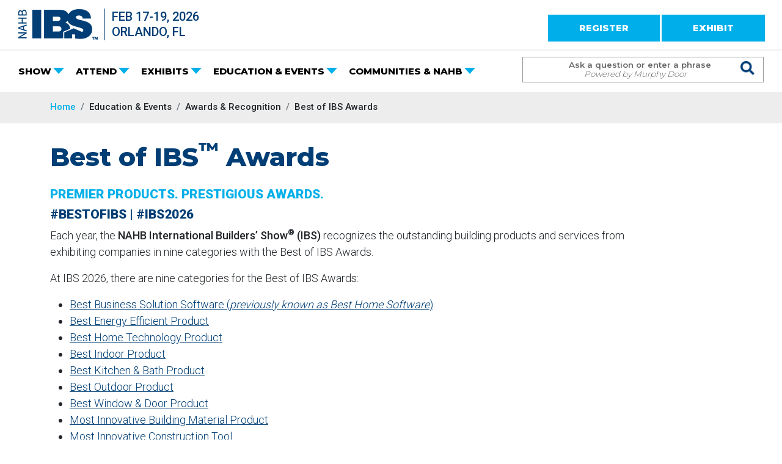

--- FILE ---
content_type: text/html; charset=utf-8
request_url: https://www.buildersshow.com/best-of-ibs-awards
body_size: 18984
content:
<!DOCTYPE html>
<!-- googleoff: all -->
<html class="no-js" lang="en">
<head id="Head1" runat="server">
    <link rel="preconnect" href="https://fonts.gstatic.com">
    <title>Best of IBS Awards | IBS 2026</title>
    <meta http-equiv="Content-Type" content="text/html; charset=UTF-8" />
<meta name="description" content="The 2026 Best of IBS Awards recognize the most innovative products at the IBS. Industry and media judges consider product innovation, functionality, design and builder/consumer friendliness." />

        
            <script>
                (function (w, d, s, l, i) {
                    w[l] = w[l] || []; w[l].push({
                        'gtm.start':
                            new Date().getTime(), event: 'gtm.js'
                    }); var f = d.getElementsByTagName(s)[0],
                        j = d.createElement(s), dl = l != 'dataLayer' ? '&l=' + l : ''; j.async = true; j.src =
                            '//www.googletagmanager.com/gtm.js?id=' + i + dl; f.parentNode.insertBefore(j, f);
                })(window, document, 'script', 'dataLayer', 'GTM-WBRJWJ');
            </script>
        
    <meta charset="UTF-8">
    <meta name="viewport" content="width=device-width, initial-scale=1">
        <link rel="canonical" href="https://www.buildersshow.com/best-of-ibs-awards" />
        <style>body { visibility: hidden; opacity: 0; }</style>
    <link rel="shortcut icon" href="/img/favicon.ico" />
    <link rel="preconnect" href="https://fonts.googleapis.com">
    <link rel="preconnect" href="https://fonts.gstatic.com" crossorigin>
    <link href="https://fonts.googleapis.com/css2?family=Montserrat:wght@300;500;600;800&family=Roboto:wght@100;300;500;900&display=swap" rel="stylesheet">
    <!-- ESSENTIAL CSS -->
    <link href="/dist/css/all.min.css?v=sYOW5xOyQ_kRNTSSJoHzruqcUCbEQKSvtyAuHIrcV0w" rel="stylesheet" media="print" onload="this.media='all'; this.onload=null;">
    <link href="/css/2023/bootstrap.min.css?v=YvdLHPgkqJ8DVUxjjnGVlMMJtNimJ6dYkowFFvp4kKs" type="text/css" rel="stylesheet" />
    
        <link href="/css/2023/site-bundle.min.css?v=2-waorI2pi38VQMh-ZJxMYU14hDVZtTIErxEPpFISUI" type="text/css" rel="stylesheet" media="print" onload="this.media='all'; this.onload=null;" />
    
    
    
    
        <link href="/css/2023/focus-bundle.min.css?v=xoc6D_-lyeavB2XJmgmDHKtmuaWvi9cVoqgwToHHVZ4" type="text/css" rel="stylesheet" media="print" onload="this.media='all'; this.onload=null;" />
        <link href="/css/2023/inner-bundle.min.css?v=T3EaWHpD3ZYgfvEGUBs8vsphH21tRfxUIwG093BRaKs" type="text/css" rel="stylesheet" media="print" onload="this.media='all'; this.onload=null;" />
    
    
    
    <style>
    .bkg-white #video, .bkg-white #news, .bkg-white section.joinus {
        background-color: #fff;
    }

    .section-type-carddeck.prev-section-type-carddeck section {
        margin-top: 0;
    }

    .section-type-carddeck.next-section-type-carddeck section {
        margin-bottom: 0;
    }

    .section-type-news.prev-section-type-quicklinks.bkg-same #news {
        padding-top: 0;
    }

    .first-section .padding60 {
        padding-top: 48px;
    }
</style>



    
    
    

</head>
<body class="">
    <!--googleoff: snippet-->
    <!-- Google Tag Manager -->
    <noscript>
        <iframe src="//www.googletagmanager.com/ns.html?id=GTM-WBRJWJ" height="0" width="0" style="display: none; visibility: hidden" title="Google Tag Manager"></iframe>
    </noscript>
    <header class="fixed-top">

        <div class="mobiledate">FEB 17-19, 2026 | ORLANDO, FL</div>

        <div id="topBar" class="container-fluid">
            <div class="">
                <div class="row">
                    <div class="col-lg-6">
                        <a class="logo" href="/" title="IBS">
                            <img src="/img/ibs-logo.png?v=2023" alt="IBS Logo">
                        </a>
                        <div class="logo-date text-left">
                            FEB 17-19, 2026<br>
                            ORLANDO, FL
                        </div>
                    </div>
                    <div class="col-lg-6 pt18 text-end">
                            <a href="https://registration.experientevent.com/ShowNHB261/" class="btn btn-secondary">REGISTER</a>
                        <a href="/applyforspace" class="btn btn-secondary">EXHIBIT</a>
                    </div>
                </div>
            </div>
        </div>

        <nav id="ibsnav" class="navbar navbar-expand-lg navbar-dark">
            <div class="container-fluid">
                <button id="mobilesearchbtn" class="search-input-button" type="button">
                    <span class="eg14-"></span>
                </button>
                <div id="searchpanel_mobile" class="search-cover-mobile">
                    <div class="tb">
                        <div class="td searchinputcontainer-mobile">
                            <span class="searchinputplaceholder-mobile">Ask a question or enter a phrase <span class="blue-mobile">Powered by Murphy Door</span></span>
                            <input type="text" class="search-input-box-mobile" aria-label="Search Term">
                        </div>
                        <div class="td s-cover-mobile">
                            <button type="button" class="search-input-button" aria-label="Issue Search Command">
                                <div id="s-circle"></div>
                                <span class="eg14-"></span>
                            </button>
                        </div>
                        <div class="" style="position: absolute; top: 10px; right: 9px;">
                            <button type="button" id="mobilesearchclose" class="search-close-button" aria-label="Close mobile search">
                                <div id="s-circle"></div>
                                <span class="eg14- close"></span>
                            </button>
                        </div>
                    </div>
                </div>

                <button id="mobilehambugerbtn" class="navbar-toggler" type="button" data-bs-toggle="collapse" data-bs-target="#main_nav" aria-expanded="false" aria-label="Toggle navigation">
                    <span class="navbar-toggler-icon"></span>
                </button>

                <div class="collapse navbar-collapse" id="main_nav">
                    

<ul class="navbar-nav" role="navigation">
        <li class="nav-item dropdown has-megamenu">
            <a href="#" role="button" class="dropdown-toggle nav-link" data-bs-toggle="dropdown">SHOW</a>
            <div class="dropdown-menu megamenu" role="menu">
                <div class="row g-3">
                        <div class="col-md-3">
                            <div class="col-megamenu">
                                    <h6 class="title">Info</h6>
                                    <ul class="list-unstyled">
                                            <li>
                                                <a href="/about-ibs" target="_self" >About IBS</a>

                                            </li>
                                            <li>
                                                <a href="/fees-and-deadlines" target="_self" >Registration Fees &amp; Deadlines</a>

                                            </li>
                                            <li>
                                                <a href="/schedule" target="_self" >Schedule</a>

                                            </li>
                                            <li>
                                                <a href="/future-show-dates" target="_self" >Future Show Dates</a>

                                            </li>
                                            <li>
                                                <a href="/design-and-construction-week" target="_self" >Design &amp; Construction Week&#xAE;</a>

                                            </li>
                                    </ul>
                            </div>
                        </div>
                        <div class="col-md-3">
                            <div class="col-megamenu">
                                    <h6 class="title">Hotel &amp; Travel</h6>
                                    <ul class="list-unstyled">
                                            <li>
                                                <a href="/hotel-and-travel" target="_self" >Hotel &amp; Travel</a>

                                            </li>
                                            <li>
                                                <a href="https://www.google.com/maps/d/viewer?hl=en&amp;mid=18XpzWQIEhjqH8OY0gCI0sUEchlwyVUo&amp;ll=28.43080132362986%2C-81.47319365&amp;z=12" target="_blank" >Hotel Map</a>

                                            </li>
                                            <li>
                                                <a href="/state-and-local-association-hotel-assignments" target="_self" >State &amp; Local Association Hotel Assignments</a>

                                            </li>
                                            <li>
                                                <a href="/orlando" target="_self" >Orlando</a>

                                            </li>
                                    </ul>
                            </div>
                        </div>
                        <div class="col-md-3">
                            <div class="col-megamenu">
                                    <h6 class="title">Official Show Homes</h6>
                                    <ul class="list-unstyled">
                                            <li>
                                                <a href="https://tnah.com/" target="_blank" >The New American Home</a>

                                            </li>
                                            <li>
                                                <a href="https://tnarh.com/" target="_blank" >The New American Remodel</a>

                                            </li>
                                            <li>
                                                <a href="/official-show-home" target="_self" >Official Show Homes</a>

                                            </li>
                                            <li>
                                                <a href="/history-of-tnah" target="_self" >History of TNAH</a>

                                            </li>
                                    </ul>
                            </div>
                        </div>
                        <div class="col-md-3">
                            <div class="col-megamenu">
                                    <h6 class="title">Press</h6>
                                    <ul class="list-unstyled">
                                            <li>
                                                <a href="/press-room" target="_self" >Press Room</a>

                                            </li>
                                            <li>
                                                <a href="/press-policies" target="_self" >Press Policies</a>

                                            </li>
                                            <li>
                                                <a href="/press-faqs" target="_self" >Press FAQs</a>

                                            </li>
                                            <li>
                                                <a href="/digital-content-creator" target="_self" >Digital Content Creator</a>

                                            </li>
                                    </ul>
                            </div>
                        </div>
                </div>
            </div>
        </li>
        <li class="nav-item dropdown has-megamenu">
            <a href="#" role="button" class="dropdown-toggle nav-link" data-bs-toggle="dropdown">ATTEND</a>
            <div class="dropdown-menu megamenu" role="menu">
                <div class="row g-3">
                        <div class="col-md-3">
                            <div class="col-megamenu">
                                    <h6 class="title">Expo &amp; Features</h6>
                                    <ul class="list-unstyled">
                                            <li>
                                                <a href="/networking" target="_self" >Networking</a>

                                            </li>
                                            <li>
                                                <a href="/show-floor-segmentation" target="_self" >Show Floor Segmentation</a>

                                            </li>
                                            <li>
                                                <a href="/zones-and-pavilions" target="_self" >Zones</a>

                                            </li>
                                            <li>
                                                <a href="/outdoor-exhibits" target="_self" >Outdoor Exhibits</a>

                                            </li>
                                            <li>
                                                <a href="/start-up-zone" target="_self" >Start-Up Zone</a>

                                            </li>
                                            <li>
                                                <a href="/home-technology-zone" target="_self" >Home Technology Zone</a>

                                            </li>
                                            <li>
                                                <a href="/new-product-zone" target="_self" >New Product Zone</a>

                                            </li>
                                            <li>
                                                <a href="/jobsite-safety-zone" target="_self" >Jobsite Safety Zone</a>

                                            </li>
                                    </ul>
                            </div>
                        </div>
                        <div class="col-md-3">
                            <div class="col-megamenu">
                                    <h6 class="title">Experience IBS</h6>
                                    <ul class="list-unstyled">
                                            <li>
                                                <a href="/ibs-attendee-hub" target="_self" >IBS Attendee Hub</a>

                                            </li>
                                            <li>
                                                <a href="/ibstv-photo-gallery" target="_self" >IBStv &amp; Photo Gallery</a>

                                            </li>
                                            <li>
                                                <a href="https://blog.buildersshow.com/" target="_blank" >Know the Show Blog</a>

                                            </li>
                                            <li>
                                                <a href="/ibs-store" target="_self" >IBS Store</a>

                                            </li>
                                            <li>
                                                <a href="/ibs-mobile-app" target="_self" >IBS Mobile App</a>

                                            </li>
                                            <li>
                                                <a href="/ibs-pre-show-planner-2026" target="_self" >IBS Preshow Planner</a>

                                            </li>
                                    </ul>
                            </div>
                        </div>
                        <div class="col-md-3">
                            <div class="col-megamenu">
                                    <h6 class="title">Why Attend</h6>
                                    <ul class="list-unstyled">
                                            <li>
                                                <a href="/why-ibs-for-builders" target="_self" >Why IBS?</a>

                                            </li>
                                            <li>
                                                <a href="/dealers-and-distributors" target="_self" >Dealers &amp; Distributors</a>

                                            </li>
                                            <li>
                                                <a href="/first-time-attendee-deal" target="_self" >First-Time Attendee Deal</a>

                                            </li>
                                            <li>
                                                <a href="/support-the-industry" target="_self" >Support the Industry</a>

                                            </li>
                                    </ul>
                            </div>
                        </div>
                        <div class="col-md-3">
                            <div class="col-megamenu">
                                    <h6 class="title">International</h6>
                                    <ul class="list-unstyled">
                                            <li>
                                                <a href="/international-attendees" target="_self" >International Attendees</a>

                                            </li>
                                            <li>
                                                <a href="/visa-application-info" target="_self" >Visa Application Information - International Travel</a>

                                            </li>
                                            <li>
                                                <a href="/international-delegations" target="_self" >International Delegations</a>

                                            </li>
                                    </ul>
                            </div>
                        </div>
                </div>
            </div>
        </li>
        <li class="nav-item dropdown has-megamenu">
            <a href="#" role="button" class="dropdown-toggle nav-link" data-bs-toggle="dropdown">EXHIBITS</a>
            <div class="dropdown-menu megamenu" role="menu">
                <div class="row g-3">
                        <div class="col-md-3">
                            <div class="col-megamenu">
                                    <h6 class="title">Exhibiting Info</h6>
                                    <ul class="list-unstyled">
                                            <li>
                                                <a href="/why-exhibit-at-ibs" target="_self" >Why Exhibit at IBS?</a>

                                            </li>
                                            <li>
                                                <a href="/ibs-product-segmentation" target="_self" >IBS Product Segmentation</a>

                                            </li>
                                            <li>
                                                <a href="/apply-to-exhibit" target="_self" >Apply to Exhibit - 2026</a>

                                            </li>
                                            <li>
                                                <a href="/methods-of-payment" target="_self" >Methods of Payment</a>

                                            </li>
                                            <li>
                                                <a href="/international-exhibitors" target="_self" >International Exhibitors</a>

                                            </li>
                                            <li>
                                                <a href="/exhibit-in-the-ibs-start-up-zone" target="_self" >Exhibit in the IBS Start-Up Zone</a>

                                            </li>
                                            <li>
                                                <a href="/exhibit-jobsite-safety-zone" target="_self" >Exhibit in the Jobsite Safety Zone</a>

                                            </li>
                                            <li>
                                                <a href="/general-exhibitor-faqs" target="_self" >General FAQs</a>

                                            </li>
                                    </ul>
                            </div>
                        </div>
                        <div class="col-md-3">
                            <div class="col-megamenu">
                                    <h6 class="title">Already An Exhibitor</h6>
                                    <ul class="list-unstyled">
                                            <li>
                                                <a href="/ibs-exhibitor-portal" target="_self" >IBS Exhibitor Portal</a>

                                            </li>
                                            <li>
                                                <a href="/exhibitor-scam-alert" target="_self" >WARNING: Scam Alert</a>

                                            </li>
                                            <li>
                                                <a href="/preparing-to-exhibit" target="_self" >Preparing to Exhibit</a>

                                            </li>
                                            <li>
                                                <a href="/exhibitor-resources" target="_self" >Exhibitor Resources</a>

                                            </li>
                                            <li>
                                                <a href="/rules-and-policies-for-ibs" target="_self" >Rules &amp; Policies for IBS</a>

                                            </li>
                                            <li>
                                                <a href="/new-product-zone-application" target="_self" >New Product Zone Application</a>

                                            </li>
                                    </ul>
                            </div>
                        </div>
                        <div class="col-md-3">
                            <div class="col-megamenu">
                                    <h6 class="title">Exhibitor List</h6>
                                    <ul class="list-unstyled">
                                            <li>
                                                <a href="/Search/Exhibitors.aspx" target="_self" class="megabutton">Search Exhibitors</a>

                                            </li>
                                            <li>
                                                <a href="/Search/ExhibitorList.aspx" target="_self" >2026 Exhibitor List</a>

                                            </li>
                                            <li>
                                                <a href="/2026-floor-plans" target="_self" >2026 Floor Plans</a>

                                            </li>
                                    </ul>
                            </div>
                        </div>
                        <div class="col-md-3">
                            <div class="col-megamenu">
                                    <h6 class="title">Sponsorships &amp; Advertising</h6>
                                    <ul class="list-unstyled">
                                            <li>
                                                <a href="/sponsorship-and-advertising-opportunities-2026" target="_self" >2026 Sponsorship &amp; Advertising Opportunities</a>

                                            </li>
                                    </ul>
                            </div>
                        </div>
                </div>
            </div>
        </li>
        <li class="nav-item dropdown has-megamenu">
            <a href="#" role="button" class="dropdown-toggle nav-link" data-bs-toggle="dropdown">EDUCATION &amp; EVENTS</a>
            <div class="dropdown-menu megamenu" role="menu">
                <div class="row g-3">
                        <div class="col-md-3">
                            <div class="col-megamenu">
                                    <h6 class="title">Education</h6>
                                    <ul class="list-unstyled">
                                            <li>
                                                <a href="/Search/EducationEvents.aspx" target="_self" class="megabutton">Search Education &amp; Events</a>

                                            </li>
                                            <li>
                                                <a href="/education-info" target="_self" >Education</a>

                                            </li>
                                            <li>
                                                <a href="/game-changers" target="_self" >Game Changers</a>

                                            </li>
                                            <li>
                                                <a href="/super-sessions" target="_self" >Super Sessions</a>

                                            </li>
                                            <li>
                                                <a href="/building-knowledge-sessions" target="_self" >Building Knowledge Sessions</a>

                                            </li>
                                            <li>
                                                <a href="/ai-tech-studio" target="_self" >AI &amp; Tech Studio</a>

                                            </li>
                                            <li>
                                                <a href="/pre-show-education" target="_self" >Pre-Show Education</a>

                                            </li>
                                            <li>
                                                <a href="/building-science-symposium" target="_self" >Building Science Symposium</a>

                                            </li>
                                    </ul>
                            </div>
                        </div>
                        <div class="col-md-3">
                            <div class="col-megamenu">
                                    <h6 class="title">Demos</h6>
                                    <ul class="list-unstyled">
                                            <li>
                                                <a href="/demos" target="_self" >Demo Zones</a>

                                            </li>
                                            <li>
                                                <a href="/craft-techniques-zone" target="_self" >Craft Techniques Zone</a>

                                            </li>
                                            <li>
                                                <a href="/construction-performance-zone" target="_self" >Construction Performance Zone</a>

                                            </li>
                                    </ul>
                                    <h6 class="title">Speakers</h6>
                                    <ul class="list-unstyled">
                                            <li>
                                                <a href="/Search/SpeakersAndInstructors.aspx" target="_self" class="megabutton">Search Speakers</a>

                                            </li>
                                            <li>
                                                <a href="/speak-at-ibs" target="_self" >Speak at IBS</a>

                                            </li>
                                            <li>
                                                <a href="/speaker-resources" target="_self" >Speaker Resources</a>

                                            </li>
                                    </ul>
                            </div>
                        </div>
                        <div class="col-md-3">
                            <div class="col-megamenu">
                                    <h6 class="title">Networking &amp; Events</h6>
                                    <ul class="list-unstyled">
                                            <li>
                                                <a href="/event-highlights" target="_self" >Events Highlights</a>

                                            </li>
                                            <li>
                                                <a href="/Search/SpecialEvent.aspx?id=1018" target="_self" >DCW Opening Ceremonies</a>

                                            </li>
                                            <li>
                                                <a href="/Search/SpecialEvent.aspx?id=1017" target="_self" >IBS House Party</a>

                                            </li>
                                            <li>
                                                <a href="/Search/SpecialEvent.aspx?id=1019" target="_self" >IBS Young Pro Party</a>

                                            </li>
                                            <li>
                                                <a href="/Search/SpecialEvent.aspx?id=1020" target="_self" >IBS Closing Concert</a>

                                            </li>
                                    </ul>
                            </div>
                        </div>
                        <div class="col-md-3">
                            <div class="col-megamenu">
                                    <h6 class="title">Awards &amp; Recognition</h6>
                                    <ul class="list-unstyled">
                                            <li>
                                                <a href="/nahb-awards" target="_self" >NAHB Awards</a>

                                            </li>
                                            <li>
                                                <a href="/best-of-ibs-awards" target="_self" >Best of IBS Awards</a>

                                            </li>
                                            <li>
                                                <a href="/Search/SpecialEvent.aspx?id=1024" target="_self" >Associates of Excellence Awards</a>

                                            </li>
                                            <li>
                                                <a href="/Search/SpecialEvent.aspx?id=1021" target="_self" >Best in American Living Awards</a>

                                            </li>
                                            <li>
                                                <a href="/Search/SpecialEvent.aspx?id=1030" target="_self" >NAHB/Builders Mutual Safety Award for Excellence</a>

                                            </li>
                                            <li>
                                                <a href="/Search/SpecialEvent.aspx?id=1023" target="_self" >The Nationals Awards Gala</a>

                                            </li>
                                            <li>
                                                <a href="/Search/SpecialEvent.aspx?id=1026" target="_self" >Young Professional Awards</a>

                                            </li>
                                    </ul>
                            </div>
                        </div>
                </div>
            </div>
        </li>
        <li class="nav-item dropdown has-megamenu">
            <a href="#" role="button" class="dropdown-toggle nav-link" data-bs-toggle="dropdown">COMMUNITIES &amp; NAHB</a>
            <div class="dropdown-menu megamenu" role="menu">
                <div class="row g-3">
                        <div class="col-md-3">
                            <div class="col-megamenu">
                                    <h6 class="title">Communities</h6>
                                    <ul class="list-unstyled">
                                            <li>
                                                <a href="/communities2" target="_self" >Communities</a>

                                            </li>
                                            <li>
                                                <a href="/55-plus-housing-central" target="_self" >55&#x2B; Housing Community</a>

                                            </li>
                                            <li>
                                                <a href="/nahb-20-clubs" target="_self" >NAHB 20 Clubs</a>

                                            </li>
                                            <li>
                                                <a href="/nahb-building-systems-councils" target="_self" >NAHB Building Systems Councils</a>

                                            </li>
                                            <li>
                                                <a href="/nahb-professional-women-in-building" target="_self" >NAHB Professional Women in Building</a>

                                            </li>
                                            <li>
                                                <a href="/production-builder-executive-club" target="_self" >Production Builder Executive Club</a>

                                            </li>
                                            <li>
                                                <a href="/students" target="_self" >Students</a>

                                            </li>
                                            <li>
                                                <a href="/young-professionals" target="_self" >Young Professionals</a>

                                            </li>
                                    </ul>
                            </div>
                        </div>
                        <div class="col-md-3">
                            <div class="col-megamenu">
                                    <h6 class="title">Centrals</h6>
                                    <ul class="list-unstyled">
                                            <li>
                                                <a href="/all-centrals" target="_self" >All Centrals</a>

                                            </li>
                                            <li>
                                                <a href="/custom-building-central" target="_self" >Custom Building Central</a>

                                            </li>
                                            <li>
                                                <a href="/design-central" target="_self" >Design Central</a>

                                            </li>
                                            <li>
                                                <a href="/international-central" target="_self" >International Central</a>

                                            </li>
                                            <li>
                                                <a href="/multifamily-central" target="_self" >Multifamily Central</a>

                                            </li>
                                            <li>
                                                <a href="/remodeling-central" target="_self" >Remodeling Central</a>

                                            </li>
                                            <li>
                                                <a href="/sales-central" target="_self" >Sales Central</a>

                                            </li>
                                    </ul>
                            </div>
                        </div>
                        <div class="col-md-3">
                            <div class="col-megamenu">
                                    <h6 class="title">NAHB Info</h6>
                                    <ul class="list-unstyled">
                                            <li>
                                                <a href="/Search/CommitteeMeetings.aspx" target="_self" class="megabutton">Search NAHB Committee Meetings</a>

                                            </li>
                                            <li>
                                                <a href="/nahb-info3" target="_self" >NAHB Info</a>

                                            </li>
                                            <li>
                                                <a href="/nahb-committee-meetings" target="_self" >NAHB Meetings</a>

                                            </li>
                                            <li>
                                                <a href="/Search/SpecialEvent.aspx?id=1091" target="_self" >NAHB Meeting of the Members</a>

                                            </li>
                                            <li>
                                                <a href="/nahb-membership-information" target="_self" >NAHB Membership Info</a>

                                            </li>
                                            <li>
                                                <a href="/nahb-hq" target="_self" >NAHB HQ</a>

                                            </li>
                                    </ul>
                            </div>
                        </div>
                </div>
            </div>
        </li>
</ul>

                    <div class="navbar-nav ms-auto">
                        <div id="searchpanel" class="search-cover">
                            <div class="tb">
                                <div class="td searchinputcontainer">
                                    <span class="searchinputplaceholder">Ask a question or enter a phrase <span class="blue">Powered by Murphy Door</span></span>
                                    <input type="text" class="search-input-box" id="desktop-search-input-box" aria-label="Search Term">
                                </div>
                                <div class="td s-cover">
                                    <button type="button" class="search-input-button" id="desktop-search-input-button" aria-label="Issue Search Command">
                                        <div id="s-circle"></div>
                                        <span class="eg14-"></span>
                                    </button>
                                </div>
                            </div>
                        </div>
                    </div>
                </div>
            </div>
        </nav>

    </header>
    <!-- googleon: all -->
    <!--googleon: snippet-->
    <!--googleoff: snippet-->
<main class="main-margin-from-top inner">
        <!-- googleoff: all -->
<section class="breadbar  d-print-none">
    <div class="container">
        <div class="row">
            <div class="col-md-12">
                <!-- breadcrumbs -->
                <nav aria-label="breadcrumb">
                    <ol class="breadcrumb">
                        <li class="breadcrumb-item"><a href="/">Home</a></li>
                            <li class="breadcrumb-item">
Education &amp; Events                            </li>
                            <li class="breadcrumb-item">
Awards &amp; Recognition                            </li>
                            <li class="breadcrumb-item" aria-current="page">Best of IBS Awards</li>

                    </ol>
                </nav>
                <!-- /breadcrumbs -->

            </div>
        </div>
</div>
         </section>
    <!-- googleon: all -->

    <div class="content-margin-header"></div>
    <div class="container-fluid text-left inner-title-container">
        <div class="container">
            <div class="row">
                <div class="col-12" id="innerpageheader">
                    <h1 id="Title" class="lh-page-part">Best of IBS<sup>™</sup> Awards<br></h1>
                </div>
            </div>
        </div>
    </div>
    
<input type="hidden" id="sections" class="lh-page-part" value="[{&quot;id&quot;:11,&quot;type&quot;:&quot;opentext&quot;,&quot;background&quot;:&quot;bkg-white&quot;,&quot;hidden&quot;:false},{&quot;id&quot;:18,&quot;type&quot;:&quot;opentext&quot;,&quot;background&quot;:&quot;bkg-white&quot;,&quot;hidden&quot;:true},{&quot;id&quot;:20,&quot;type&quot;:&quot;opentext&quot;,&quot;background&quot;:&quot;bkg-white&quot;,&quot;hidden&quot;:true},{&quot;id&quot;:21,&quot;type&quot;:&quot;opentext&quot;,&quot;background&quot;:&quot;bkg-white&quot;,&quot;hidden&quot;:true},{&quot;id&quot;:24,&quot;type&quot;:&quot;opentext&quot;,&quot;background&quot;:&quot;bkg-white&quot;},{&quot;id&quot;:22,&quot;type&quot;:&quot;opentext&quot;,&quot;background&quot;:&quot;bkg-white&quot;,&quot;hidden&quot;:true},{&quot;id&quot;:19,&quot;type&quot;:&quot;opentext&quot;,&quot;background&quot;:&quot;bkg-white&quot;,&quot;hidden&quot;:true},{&quot;id&quot;:12,&quot;type&quot;:&quot;opentext&quot;,&quot;background&quot;:&quot;bkg-white&quot;,&quot;hidden&quot;:true},{&quot;id&quot;:6,&quot;type&quot;:&quot;opentext&quot;,&quot;background&quot;:&quot;bkg-white&quot;,&quot;hidden&quot;:true},{&quot;id&quot;:8,&quot;type&quot;:&quot;opentext&quot;,&quot;background&quot;:&quot;bkg-gray&quot;,&quot;hidden&quot;:true},{&quot;id&quot;:1,&quot;type&quot;:&quot;opentext&quot;,&quot;background&quot;:&quot;bkg-gray&quot;,&quot;hidden&quot;:true},{&quot;id&quot;:14,&quot;type&quot;:&quot;accordion&quot;,&quot;background&quot;:&quot;bkg-white&quot;,&quot;hidden&quot;:false},{&quot;id&quot;:9,&quot;type&quot;:&quot;accordion&quot;,&quot;background&quot;:&quot;bkg-white&quot;},{&quot;id&quot;:2,&quot;type&quot;:&quot;opentext&quot;,&quot;background&quot;:&quot;bkg-white&quot;,&quot;hidden&quot;:true},{&quot;id&quot;:3,&quot;type&quot;:&quot;accordion&quot;,&quot;background&quot;:&quot;bkg-white&quot;},{&quot;id&quot;:13,&quot;type&quot;:&quot;opentext&quot;,&quot;background&quot;:&quot;bkg-white&quot;},{&quot;id&quot;:10,&quot;type&quot;:&quot;tableresponsive&quot;,&quot;background&quot;:&quot;bkg-white&quot;,&quot;hidden&quot;:false},{&quot;id&quot;:16,&quot;type&quot;:&quot;opentext&quot;,&quot;background&quot;:&quot;bkg-white&quot;,&quot;hidden&quot;:true},{&quot;id&quot;:23,&quot;type&quot;:&quot;accordion&quot;,&quot;background&quot;:&quot;bkg-white&quot;,&quot;hidden&quot;:true},{&quot;id&quot;:25,&quot;type&quot;:&quot;opentext&quot;,&quot;background&quot;:&quot;bkg-white&quot;,&quot;hidden&quot;:true}]">
<input type="hidden" id="scrollToSection" class="lh-page-part" value="">
<div class="flexible-sections">
        <div id="goto-11" class="jumptarget" data-id="11"></div>
        <div class="flexible-section bkg-white bkg-same first-section section-type-opentext prev-section-type- next-section-type-opentext " data-id="11">
                    <div class="container-fluid text-left limit-width">
    <div class="container">
        <div class="row">
            <div class="col-12">
                <div id="Body-11" class="lh-page-part"><h5>PREMIER PRODUCTS. PRESTIGIOUS AWARDS.</h5><h5><span style="color: #003e75;" data-mce-style="color: #003e75;">#BESTOFIBS | #IBS2026</span></h5></div>
            </div>
        </div>
    </div>
</div>

        </div>
        <div id="goto-24" class="jumptarget" data-id="24"></div>
        <div class="flexible-section bkg-white bkg-same  section-type-opentext prev-section-type-opentext next-section-type-accordion " data-id="24">
                    <div class="container-fluid text-left limit-width">
    <div class="container">
        <div class="row">
            <div class="col-12">
                <div id="Body-24" class="lh-page-part"><p>Each year, the <strong>NAHB International Builders’ Show<sup>®</sup> (IBS)</strong> recognizes the outstanding building products and services from exhibiting companies in nine categories with the Best of IBS Awards.</p><p>At IBS 2026, there are nine categories for the Best of IBS Awards:</p><ul><li><a href="#area1" data-mce-href="#area1">Best Business Solution Software (<em>previously known as Best Home Software</em>)</a></li><li><a href="#area1" data-mce-href="#area1">Best Energy Efficient Product</a></li><li><a href="#area1" data-mce-href="#area1">Best Home Technology Product</a></li><li><a href="#area1" data-mce-href="#area1">Best Indoor Product</a></li><li><a href="#area1" data-mce-href="#area1">Best Kitchen &amp; Bath Product</a></li><li><a href="#area1" data-mce-href="#area1">Best Outdoor Product</a></li><li><a href="#area1" data-mce-href="#area1">Best Window &amp; Door Product</a></li><li><a href="#area1" data-mce-href="#area1">Most Innovative Building Material Product</a></li><li><a href="#area1" data-mce-href="#area1">Most Innovative Construction Tool</a></li></ul><p>Best of IBS Awards finalists and winners are selected by an independent judging panel of reporters, building industry professionals and industry consultants.</p><p><span style="color: #003e75; font-size: 21px; font-weight: bold;" data-mce-style="color: #003e75; font-size: 21px; font-weight: bold;">Check out which 2026 IBS exhibitors wowed the judges!</span></p><p>Category award winners, including overall Best in Show, will be awarded on the final day of the show during the <a data-mce-href="/Search/SpecialEvent.aspx?id=1118" href="/Search/SpecialEvent.aspx?id=1118" title="Best of IBS Awards Ceremony">Best of IBS Awards Ceremony</a>, Thursday, February 19.</p></div>
            </div>
        </div>
    </div>
</div>

        </div>
        <div id="goto-14" class="jumptarget" data-id="14"></div>
        <div class="flexible-section bkg-white bkg-same  section-type-accordion prev-section-type-opentext next-section-type-accordion " data-id="14">
                    <section id="" class="container mt40 mb40">
    <div class="accordion " id="accordionElement" data-datafield="accordionorder-14">
            <div class="accordion-item" title="">
                <h2 class="accordion-header" id="heading-14-7f140069-ef3f-4ac2-bbd8-560d44e3d5d2">
                    <a id="goto-bestbusinesssolutionsoftwarefinalists"></a>
                        <button class="accordion-button " data-bs-toggle="collapse" data-bs-target="#collapse-14-7f140069-ef3f-4ac2-bbd8-560d44e3d5d2" aria-expanded="true" aria-controls="collapse-14-7f140069-ef3f-4ac2-bbd8-560d44e3d5d2">
                            Best Business Solution Software FINALISTS
                        </button>
                </h2>
                <div id="collapse-14-7f140069-ef3f-4ac2-bbd8-560d44e3d5d2" class="accordion-collapse collapse show" aria-labelledby="heading-14-7f140069-ef3f-4ac2-bbd8-560d44e3d5d2" data-bs-parent="#heading-14-7f140069-ef3f-4ac2-bbd8-560d44e3d5d2">
                    <div id="accordion-body-14-7f140069-ef3f-4ac2-bbd8-560d44e3d5d2" class="accordion-body lh-page-part"><ul><li><a data-mce-href="https://www.adaptive.build/" href="https://www.adaptive.build/" target="_blank" rel="noopener">Adaptive</a> by Adaptive – Booth S6065</li><li><a data-mce-href="https://www.newhomestar.com/platform/overview" href="https://www.newhomestar.com/platform/overview" target="_blank" rel="noopener">Astro AI</a> by New Home Star – Booth S2043</li><li><a data-mce-href="http://higharc.com/" href="http://higharc.com/" target="_blank" rel="noopener">AutoTranslate</a> by Higharc – Booth S7071</li><li><a data-mce-href="https://www.hardlineapp.com/" href="https://www.hardlineapp.com/" target="_blank" rel="noopener">Hardline</a> by Hardline – Booth S3074</li><li><a data-mce-href="https://www.jobtread.com/" href="https://www.jobtread.com/" target="_blank" rel="noopener">JobTread Software</a> by JobTread Software – Booth S8017</li><li><a data-mce-href="https://www.propheticsoftware.ai/products/platform-overview" href="https://www.propheticsoftware.ai/products/platform-overview" target="_blank" rel="noopener">Prophetic</a> by Prophetic – Booth S7059</li><li><a data-mce-href="https://rendr.com/" href="https://rendr.com/" target="_blank" rel="noopener">RENDR</a> by RENDR – Booth S3071</li></ul></div>
                </div>
            </div>
            <div class="accordion-item" title="">
                <h2 class="accordion-header" id="heading-14-6646a52b-3910-4b14-a707-2d46b447fe47">
                    <a id="goto-bestenergyefficientproductfinalists"></a>
                        <button class="accordion-button " data-bs-toggle="collapse" data-bs-target="#collapse-14-6646a52b-3910-4b14-a707-2d46b447fe47" aria-expanded="true" aria-controls="collapse-14-6646a52b-3910-4b14-a707-2d46b447fe47">
                            BEST ENERGY EFFICIENT PRODUCT FINALISTS
                        </button>
                </h2>
                <div id="collapse-14-6646a52b-3910-4b14-a707-2d46b447fe47" class="accordion-collapse collapse show" aria-labelledby="heading-14-6646a52b-3910-4b14-a707-2d46b447fe47" data-bs-parent="#heading-14-6646a52b-3910-4b14-a707-2d46b447fe47">
                    <div id="accordion-body-14-6646a52b-3910-4b14-a707-2d46b447fe47" class="accordion-body lh-page-part"><ul><li><a data-mce-href="https://en.pitchcable.com/" href="https://en.pitchcable.com/" target="_blank" rel="noopener">Carbon Heating Board</a> by UNIONCT – Booth W8348</li><li><a data-mce-href="https://www.epcube.com/en-US/homeowners/ep-cube-2.0" href="https://www.epcube.com/en-US/homeowners/ep-cube-2.0" target="_blank" rel="noopener">EP Cube 2.0 Residential Energy Storage System</a> by Eternalplanet Energy (USA) Inc. –&nbsp;Booth W7373</li><li><a data-mce-href="https://lennox.com" href="https://lennox.com" target="_blank" rel="noopener">Lennox SLP99VK 99% Efficient Fully Modulating Gas Furnace</a> by Lennox – Booth W4767</li><li><a data-mce-href="https://savant.com/power/smart-budget" href="https://savant.com/power/smart-budget" target="_blank" rel="noopener">Savant Smart Budget</a> by Savant – Booth S16065</li><li><a data-mce-href="https://www.span.io/products/mlo-24" href="https://www.span.io/products/mlo-24" target="_blank" rel="noopener">SPAN Panel MLO 24 with SPAN Current Transformers</a>﻿ by SPAN – Booth S15058</li><li><a data-mce-href="https://streetleaf.com/sustainability/" href="https://streetleaf.com/sustainability/" target="_blank" rel="noopener">Streetleaf Solar, Energy-efficient, Outdoor Streetlights</a> by Streetleaf – Booth P1805</li><li><a data-mce-href="https://www.customfireplacedesign.com/resources/teia-suspended-fireplace/" href="https://www.customfireplacedesign.com/resources/teia-suspended-fireplace/" target="_blank" rel="noopener">TEIA Suspended Vapor-Fire Fireplace</a> by CF + D | custom fireplace design / VITA | Fireplaces – Booth S13023</li></ul></div>
                </div>
            </div>
            <div class="accordion-item" title="">
                <h2 class="accordion-header" id="heading-14-6d48b3b3-a48e-4c60-a546-6473bd7c2936">
                    <a id="goto-besthometechnologyproductfinalists"></a>
                        <button class="accordion-button " data-bs-toggle="collapse" data-bs-target="#collapse-14-6d48b3b3-a48e-4c60-a546-6473bd7c2936" aria-expanded="true" aria-controls="collapse-14-6d48b3b3-a48e-4c60-a546-6473bd7c2936">
                            BEST HOME TECHNOLOGY PRODUCT FINALISTS
                        </button>
                </h2>
                <div id="collapse-14-6d48b3b3-a48e-4c60-a546-6473bd7c2936" class="accordion-collapse collapse show" aria-labelledby="heading-14-6d48b3b3-a48e-4c60-a546-6473bd7c2936" data-bs-parent="#heading-14-6d48b3b3-a48e-4c60-a546-6473bd7c2936">
                    <div id="accordion-body-14-6d48b3b3-a48e-4c60-a546-6473bd7c2936" class="accordion-body lh-page-part"><ul><li><a data-mce-href="https://www.simplifire.com/products/allusion-edge" href="https://www.simplifire.com/products/allusion-edge" target="_blank" rel="noopener">Allusion Edge Electric Fireplace</a> by Hearth &amp; Home Technologies – Booth S17023</li><li><a data-mce-href="http://lennox.com/" href="http://lennox.com/" target="_blank" rel="noopener">Lennox E40 Smart Thermostat</a> by Lennox – Booth W4767</li><li><a data-mce-href="https://www.elkay.com/us/en/drinking-water/water-dispensers/liv-ez-residential.html" href="https://www.elkay.com/us/en/drinking-water/water-dispensers/liv-ez-residential.html" target="_blank" rel="noopener">Liv EZ™ Filtered Water Dispenser by Elkay</a> by Zurn Elkay Water Solutions – Booth W5247</li><li><a data-mce-href="http://www.placehomesolutions.com/" href="http://www.placehomesolutions.com/" target="_blank" rel="noopener">PLACE</a> by Gentex Corporation – Booth S8084</li><li><a data-mce-href="https://www.vacuumelevators.com/" href="https://www.vacuumelevators.com/" target="_blank" rel="noopener">Vacuum Elevators by PVE</a> by Pneumatic Vacuum Elevators, LLC – Booth W6183</li><li><a data-mce-href="https://www.vosker.com/ca/en/products/video-security-cameras/vkx---us/1402.html" href="https://www.vosker.com/ca/en/products/video-security-cameras/vkx---us/1402.html" target="_blank" rel="noopener">VOSKER VKX</a>﻿ by VOSKER – Booth S9179</li><li><a data-mce-href="https://www.genesissystems.com/products/watercube10" href="https://www.genesissystems.com/products/watercube10" target="_blank" rel="noopener">﻿WaterCube 10 (WC-10)</a> by Genesis Systems – Booth S11202</li></ul></div>
                </div>
            </div>
            <div class="accordion-item" title="">
                <h2 class="accordion-header" id="heading-14-b859b392-c630-4841-96f2-855599fa8714">
                    <a id="goto-bestindoorproductfinalists"></a>
                        <button class="accordion-button " data-bs-toggle="collapse" data-bs-target="#collapse-14-b859b392-c630-4841-96f2-855599fa8714" aria-expanded="true" aria-controls="collapse-14-b859b392-c630-4841-96f2-855599fa8714">
                            BEST INDOOR PRODUCT FINALISTS
                        </button>
                </h2>
                <div id="collapse-14-b859b392-c630-4841-96f2-855599fa8714" class="accordion-collapse collapse show" aria-labelledby="heading-14-b859b392-c630-4841-96f2-855599fa8714" data-bs-parent="#heading-14-b859b392-c630-4841-96f2-855599fa8714">
                    <div id="accordion-body-14-b859b392-c630-4841-96f2-855599fa8714" class="accordion-body lh-page-part"><ul><li><a href="http://www.chameleonvac.com/" data-mce-href="http://www.chameleonvac.com/" target="_blank" rel="noopener">Chameleon Retractable Central Vacuum</a> by H-P Products Central Vacuums – Booth S12078</li><li><a href="https://www.pro-flash.com/" data-mce-href="https://www.pro-flash.com/" target="_blank" rel="noopener">Flood Smart™</a> by Pro-Flash Building Products – Booth W6143</li><li><a href="https://vintageview.com/product-category/wine-refrigerator/goguette-category/multi-zone-gougette-wine-fridges/" data-mce-href="https://vintageview.com/product-category/wine-refrigerator/goguette-category/multi-zone-gougette-wine-fridges/" target="_blank" rel="noopener">Goguette 3 Zone Wine Refrigerator</a> by Goguette Wine Fridges – Booth S13059</li><li><a href="https://www.jascopro.com/home" data-mce-href="https://www.jascopro.com/home" target="_blank" rel="noopener">JascoPro Modular Lighting System</a> by JascoPro – Booth S11071</li><li><a href="http://www.kidde.com/" data-mce-href="http://www.kidde.com/" target="_blank" rel="noopener">Kidde Smart Smoke and Carbon Monoxide Alarm with Ring (DC Version)</a> by Kidde – Booth P1509</li><li><a href="https://www.legrand.us/solutions/smart-lighting/matter" data-mce-href="https://www.legrand.us/solutions/smart-lighting/matter" target="_blank" rel="noopener">Radiant® Smart Lighting with Wi-Fi</a> by Legrand – Booth S908</li><li><a href="https://www.viewrail.com/" data-mce-href="https://www.viewrail.com/" target="_blank" rel="noopener">Recessed Handrail</a> by Viewrail – Booth S17049</li><li><a href="https://www.savaria.com/products/luma-lift" data-mce-href="https://www.savaria.com/products/luma-lift" target="_blank" rel="noopener">Savaria Luma Through-Floor Lift</a> by Savaria Concord Lifts – Booth W6659</li><li><a href="https://www.element4fires.com/fireplace/summum-140-f-b" data-mce-href="https://www.element4fires.com/fireplace/summum-140-f-b" target="_blank" rel="noopener">Summum 140 BioEthanol Fireplace</a> by Element4 Inc.– Booth S16071</li><li><a href="https://www.customfireplacedesign.com/resources/teia-suspended-fireplace/" data-mce-href="https://www.customfireplacedesign.com/resources/teia-suspended-fireplace/" target="_blank" rel="noopener">TEIA Suspended Vapor-Fire Fireplace</a> by CF + D | Custom Fireplace Design /VITA | Fireplaces – Booth S13023</li></ul></div>
                </div>
            </div>
            <div class="accordion-item" title="">
                <h2 class="accordion-header" id="heading-14-b87f515a-75bd-4f66-98af-00cc65a65523">
                    <a id="goto-bestkitchenampbathproductfinalists"></a>
                        <button class="accordion-button " data-bs-toggle="collapse" data-bs-target="#collapse-14-b87f515a-75bd-4f66-98af-00cc65a65523" aria-expanded="true" aria-controls="collapse-14-b87f515a-75bd-4f66-98af-00cc65a65523">
                            BEST KITCHEN &amp; BATH PRODUCT FINALISTS
                        </button>
                </h2>
                <div id="collapse-14-b87f515a-75bd-4f66-98af-00cc65a65523" class="accordion-collapse collapse show" aria-labelledby="heading-14-b87f515a-75bd-4f66-98af-00cc65a65523" data-bs-parent="#heading-14-b87f515a-75bd-4f66-98af-00cc65a65523">
                    <div id="accordion-body-14-b87f515a-75bd-4f66-98af-00cc65a65523" class="accordion-body lh-page-part"><ul><li><a data-mce-href="https://community.savant.com/DefaultStore/ccrz__ProductDetails?viewState=DetailView&amp;cartID=&amp;sku=PWUC-NCP-L18SW-4-00&amp;portalUser=&amp;store=&amp;cclcl=en_US" href="https://community.savant.com/DefaultStore/ccrz__ProductDetails?viewState=DetailView&amp;cartID=&amp;sku=PWUC-NCP-L18SW-4-00&amp;portalUser=&amp;store=&amp;cclcl=en_US" target="_blank" rel="noopener">GE Proseo Undercabinet Fixture</a> by Savant – Booth S16065</li><li><a data-mce-href="https://www.itsyoursource.com/porcelain-panels" href="https://www.itsyoursource.com/porcelain-panels" target="_blank" rel="noopener">ICON Porcelain Panels</a> by Interior Logic Group – Booth S6031</li><li><a data-mce-href="https://www.backyarddiscovery.com/products/lancaster-galley-outdoor-kitchen" href="https://www.backyarddiscovery.com/products/lancaster-galley-outdoor-kitchen" target="_blank" rel="noopener">Lancaster Galley Outdoor Kitchen</a> by Backyard Discovery | Range – Booth S2163</li><li><a data-mce-href="https://www.ebyemser.com/catalog/collections/martel" href="https://www.ebyemser.com/catalog/collections/martel" target="_blank" rel="noopener">Martel™ from E</a> by Emser Tile – Booth S17059</li><li><a data-mce-href="https://www.emser.com/catalog/All-Collections/navali" href="https://www.emser.com/catalog/All-Collections/navali" target="_blank" rel="noopener">Navali</a><a href="https://www.sherwin-williams.com/" data-mce-href="https://www.sherwin-williams.com/" style="color: #0a58ca;" data-mce-style="color: #0a58ca;">™</a> by Emser Tile – Booth S17059</li><li><a data-mce-href="https://www.schluter.com/schluter-us/en_US/design-niche-prefabricated-shower-niche" href="https://www.schluter.com/schluter-us/en_US/design-niche-prefabricated-shower-niche" target="_blank" rel="noopener">Schluter® by DESIGN-NICHE</a> by Schluter Systems – Booth W2583</li><li><a data-mce-href="https://www.visualcomfort.com/us/c/wall/mirrors" href="https://www.visualcomfort.com/us/c/wall/mirrors" target="_blank" rel="noopener">Visual Comfort Designer Illuminated LED Mirrors</a> by Visual Comfort &amp; Co. – Booth S12005</li></ul></div>
                </div>
            </div>
            <div class="accordion-item" title="">
                <h2 class="accordion-header" id="heading-14-3197c37c-086e-402e-80e3-62064d500eaf">
                    <a id="goto-bestoutdoorproductfinalists"></a>
                        <button class="accordion-button " data-bs-toggle="collapse" data-bs-target="#collapse-14-3197c37c-086e-402e-80e3-62064d500eaf" aria-expanded="true" aria-controls="collapse-14-3197c37c-086e-402e-80e3-62064d500eaf">
                            BEST OUTDOOR PRODUCT FINALISTS
                        </button>
                </h2>
                <div id="collapse-14-3197c37c-086e-402e-80e3-62064d500eaf" class="accordion-collapse collapse show" aria-labelledby="heading-14-3197c37c-086e-402e-80e3-62064d500eaf" data-bs-parent="#heading-14-3197c37c-086e-402e-80e3-62064d500eaf">
                    <div id="accordion-body-14-3197c37c-086e-402e-80e3-62064d500eaf" class="accordion-body lh-page-part"><ul><li><a href="https://chamclad.com/cladding/12-seamless-shadowline/" data-mce-href="https://chamclad.com/cladding/12-seamless-shadowline/" target="_blank" rel="noopener">12" Seamless Shadowline Wall Panel</a> by ChamClad –&nbsp;Booth W2523</li><li><a href="https://www.aquorwatersystems.com/" data-mce-href="https://www.aquorwatersystems.com/" target="_blank" rel="noopener">Aquor Hot + Cold Residential Mixing Valve</a> by Aquor Water Systems – Booth W5185</li><li><a href="https://www.level-updecking.com/" data-mce-href="https://www.level-updecking.com/" target="_blank" rel="noopener">Bison Level Up Paver Pedestal System</a> by Bison Innovative Products - DAP Global – Booth S9026</li><li><a href="https://www.arizonatile.com/products/slab/della-terra-porcelain-slabs/" data-mce-href="https://www.arizonatile.com/products/slab/della-terra-porcelain-slabs/" target="_blank" rel="noopener">Della Terra® Porcelain Slabs</a> by Arizona Tile&nbsp;– Booth S14095</li><li><a href="https://www.ballantynegear.com/collections/product-list" data-mce-href="https://www.ballantynegear.com/collections/product-list" target="_blank" rel="noopener">Eveook Fall Protection System</a> by Ballantyne Gear Fall Protection – Booth S12171</li><li><a href="https://www.dimplex.com/en-us/flame/electric-fireplaces/ignite-fireplaces/evolve" data-mce-href="https://www.dimplex.com/en-us/flame/electric-fireplaces/ignite-fireplaces/evolve" target="_blank" rel="noopener">Ignite Evolve® Linear Electric Fireplace</a> by Dimplex Electric Fireplaces&nbsp;– Booth S14022</li><li><a href="https://www.ombrapergola.com/en/index.html" data-mce-href="https://www.ombrapergola.com/en/index.html" target="_blank" rel="noopener">Ombra Smart Pergola</a> by Letright Industrial Corp., Ltd. – Booth S5163</li><li><a href="https://azenco-outdoor.com/" data-mce-href="https://azenco-outdoor.com/" target="_blank" rel="noopener">R-WEAVE</a><a href="https://www.sherwin-williams.com/" data-mce-href="https://www.sherwin-williams.com/" style="color: #0a58ca;" data-mce-style="color: #0a58ca;">™</a> by AZENCO OUTDOOR – Booth S8118</li><li><a href="https://www.arizonatile.com/products/outer-limits/pavers/aequa" data-mce-href="https://www.arizonatile.com/products/outer-limits/pavers/aequa" target="_blank" rel="noopener">The Outer Limits</a><a href="https://www.arizonatile.com/products/outer-limits/pavers/aequa" data-mce-href="https://www.arizonatile.com/products/outer-limits/pavers/aequa" style="color: #0a58ca;" data-mce-style="color: #0a58ca;" target="_blank" rel="noopener">® Aequa Series 2cm Porcelain Paver</a> by Arizona Tile – Booth S14095</li><li><a href="https://www.westlakeroyalbuildingproducts.com/siding-and-accessories/truexterior" data-mce-href="https://www.westlakeroyalbuildingproducts.com/siding-and-accessories/truexterior" target="_blank" rel="noopener">TruExterior 5/8 Lap Siding</a> by Westlake Royal Building Products – Booth W3743</li><li><a href="https://www.visualcomfort.com/us/c/table/cordless-and-rechargeable?Collection=Modern_Collection" data-mce-href="https://www.visualcomfort.com/us/c/table/cordless-and-rechargeable?Collection=Modern_Collection" target="_blank" rel="noopener">Visual Comfort &amp; Co. Rechargeable Outdoor Lamps</a> by Visual Comfort &amp; Co. – Booth S12005</li></ul></div>
                </div>
            </div>
            <div class="accordion-item" title="">
                <h2 class="accordion-header" id="heading-14-9f433d50-f4b2-480c-93e2-2ab4474f36da">
                    <a id="goto-bestwindowampdoorproductfinalists"></a>
                        <button class="accordion-button " data-bs-toggle="collapse" data-bs-target="#collapse-14-9f433d50-f4b2-480c-93e2-2ab4474f36da" aria-expanded="true" aria-controls="collapse-14-9f433d50-f4b2-480c-93e2-2ab4474f36da">
                            BEST WINDOW &amp; DOOR PRODUCT FINALISTS
                        </button>
                </h2>
                <div id="collapse-14-9f433d50-f4b2-480c-93e2-2ab4474f36da" class="accordion-collapse collapse show" aria-labelledby="heading-14-9f433d50-f4b2-480c-93e2-2ab4474f36da" data-bs-parent="#heading-14-9f433d50-f4b2-480c-93e2-2ab4474f36da">
                    <div id="accordion-body-14-9f433d50-f4b2-480c-93e2-2ab4474f36da" class="accordion-body lh-page-part"><ul><li><a href="https://www.clopaydoor.com/" data-mce-href="https://www.clopaydoor.com/" target="_blank" rel="noopener">Clopay Avante® Door with C-Power™ Enabled Click to Conceal™ Panels</a> by Clopay Corporation – Booth W2950</li><li><a href="http://www.hexcores.com/" data-mce-href="http://www.hexcores.com/" target="_blank" rel="noopener">Custom Hurricane Rated Doors</a> by HEXcores&nbsp;– Booth W7755</li><li><a href="https://www.flowstopfloodbarrier.com/floodbarrier" data-mce-href="https://www.flowstopfloodbarrier.com/floodbarrier" target="_blank" rel="noopener">FlowStop</a> by FLOWSTOP – Booth S2188</li><li><a href="http://www.flushmountdoor.com/" data-mce-href="http://www.flushmountdoor.com/" target="_blank" rel="noopener">Flush Mount Garage Door</a> by Flush Mount Door Co. – Booth W6788</li><li><a href="https://mastergrain.com/" data-mce-href="https://mastergrain.com/" target="_blank" rel="noopener">MASTERGRAIN Large-Format Fiberglass Door</a> by MASTERGRAIN – Booth W6053</li><li><a href="https://www.odl.com/products/doors?material=%5B%22fiberglass%22%5D" data-mce-href="https://www.odl.com/products/doors?material=%5B%22fiberglass%22%5D" target="_blank" rel="noopener">ODLs HVHZ-Approved Fiberglass Entry Doors</a> by ODL, Inc. – Booth W3283</li><li><a href="https://www.hitecpet.com/" data-mce-href="https://www.hitecpet.com/" target="_blank" rel="noopener">Power Pet Roll-Up Automatic Pet Door</a> by High Tech Pet Products, Inc.&nbsp;– Booth S2188</li></ul></div>
                </div>
            </div>
            <div class="accordion-item" title="">
                <h2 class="accordion-header" id="heading-14-d0f3d793-9a48-43cb-bcf7-6dc33d27c209">
                    <a id="goto-mostinnnovativebuildingmaterialfinalists"></a>
                        <button class="accordion-button " data-bs-toggle="collapse" data-bs-target="#collapse-14-d0f3d793-9a48-43cb-bcf7-6dc33d27c209" aria-expanded="true" aria-controls="collapse-14-d0f3d793-9a48-43cb-bcf7-6dc33d27c209">
                            MOST INNNOVATIVE BUILDING MATERIAL FINALISTS
                        </button>
                </h2>
                <div id="collapse-14-d0f3d793-9a48-43cb-bcf7-6dc33d27c209" class="accordion-collapse collapse show" aria-labelledby="heading-14-d0f3d793-9a48-43cb-bcf7-6dc33d27c209" data-bs-parent="#heading-14-d0f3d793-9a48-43cb-bcf7-6dc33d27c209">
                    <div id="accordion-body-14-d0f3d793-9a48-43cb-bcf7-6dc33d27c209" class="accordion-body lh-page-part"><ul><li><a href="https://www.sherwin-williams.com/" data-mce-href="https://www.sherwin-williams.com/" target="_blank" rel="noopener">Forte™ Urethanized Acrylic</a> by The Sherwin-Williams Company&nbsp;– Booth W3901</li><li><a href="https://gatorguardus.com/gator-guard-titanium/" data-mce-href="https://gatorguardus.com/gator-guard-titanium/" target="_blank" rel="noopener">Gator Guard</a> by Gator Guard Innovative Floor Protection – Booth S9162</li><li><a href="https://www.highwood.co/" data-mce-href="https://www.highwood.co/" target="_blank" rel="noopener">HighFlow</a><a href="https://www.sherwin-williams.com/" data-mce-href="https://www.sherwin-williams.com/">™</a><a href="https://www.highwood.co/" data-mce-href="https://www.highwood.co/" target="_blank" rel="noopener">&nbsp;Structural Rainscreen Furring Strip</a> by Highwood Enterprises Pty. Ltd. – Booth W8293</li><li><a href="http://www.advancedbuildingproducts.com/" data-mce-href="http://www.advancedbuildingproducts.com/" target="_blank" rel="noopener">Insulair® </a> by Advanced Building Products, Inc. – Booth W6590</li><li><a href="https://www.americanflashings.com/jd-out-flashing" data-mce-href="https://www.americanflashings.com/jd-out-flashing" target="_blank" rel="noopener">J'd Out Kickout</a> by American Flashings and Accessories&nbsp;– Booth W5390</li><li><a href="https://lpcorp.com/products/panels-sheathing" data-mce-href="https://lpcorp.com/products/panels-sheathing" target="_blank" rel="noopener">LP BurnGuard</a><a href="https://www.sherwin-williams.com/" data-mce-href="https://www.sherwin-williams.com/">™</a><a href="https://lpcorp.com/products/panels-sheathing" data-mce-href="https://lpcorp.com/products/panels-sheathing" target="_blank" rel="noopener">&nbsp;FRT OSB</a> by LP Building Solutions – Booth W3723</li><li><a href="https://lpcorp.com/products/siding-trim/colors-inspiration/expertfinish-colors" data-mce-href="https://lpcorp.com/products/siding-trim/colors-inspiration/expertfinish-colors" target="_blank" rel="noopener">LP SmartSide® ExpertFinish</a><a href="https://lpcorp.com/products/siding-trim/colors-inspiration/expertfinish-colors" style="color: #0a58ca;" data-mce-href="https://lpcorp.com/products/siding-trim/colors-inspiration/expertfinish-colors" data-mce-style="color: #0a58ca;">®</a><a href="https://lpcorp.com/products/siding-trim/colors-inspiration/expertfinish-colors" data-mce-href="https://lpcorp.com/products/siding-trim/colors-inspiration/expertfinish-colors" target="_blank" rel="noopener">&nbsp;Trim &amp; Siding Naturals Collection</a><a href="https://www.sherwin-williams.com/" data-mce-href="https://www.sherwin-williams.com/">™</a> by LP Building Solutions – Booth W3723</li><li><a href="https://mastergrain.com/" data-mce-href="https://mastergrain.com/" target="_blank" rel="noopener">MASTERGRAIN Large-Format Fiberglass Door</a> by MASTERGRAIN&nbsp;– Booth W6053</li><li><a href="http://muddskip.com" data-mce-href="http://muddskip.com" target="_blank" rel="noopener">Muddskip Revolutionary Drywall Finishing Technology</a> by Muddskip Revolutionary Wall Coating – Booth W8189</li><li><a href="https://www.belgard.com/" data-mce-href="https://www.belgard.com/" target="_blank" rel="noopener">Papyrus Artforms</a> by Belgard, an Oldcastle APG Brand&nbsp;– Booth W3467</li><li><a href="https://www.westlakeroyalbuildingproducts.com/siding-and-accessories/truexterior" data-mce-href="https://www.westlakeroyalbuildingproducts.com/siding-and-accessories/truexterior" target="_blank" rel="noopener">TruExterior® 5/8” Lap Siding﻿</a>&nbsp;by Westlake Royal Building Products – Booth W3743</li><li><a href="https://www.typar.com/product/flangeflash/" data-mce-href="https://www.typar.com/product/flangeflash/" target="_blank" rel="noopener">TYPAR FlangeFlash</a> by TYPAR – Booth W2966</li></ul></div>
                </div>
            </div>
            <div class="accordion-item" title="">
                <h2 class="accordion-header" id="heading-14-6cd1158f-3ed4-432f-95fe-706765f8dcf6">
                    <a id="goto-mostinnovativeconstructiontoolfinalists"></a>
                        <button class="accordion-button " data-bs-toggle="collapse" data-bs-target="#collapse-14-6cd1158f-3ed4-432f-95fe-706765f8dcf6" aria-expanded="true" aria-controls="collapse-14-6cd1158f-3ed4-432f-95fe-706765f8dcf6">
                            MOST INNOVATIVE CONSTRUCTION TOOL FINALISTS
                        </button>
                </h2>
                <div id="collapse-14-6cd1158f-3ed4-432f-95fe-706765f8dcf6" class="accordion-collapse collapse show" aria-labelledby="heading-14-6cd1158f-3ed4-432f-95fe-706765f8dcf6" data-bs-parent="#heading-14-6cd1158f-3ed4-432f-95fe-706765f8dcf6">
                    <div id="accordion-body-14-6cd1158f-3ed4-432f-95fe-706765f8dcf6" class="accordion-body lh-page-part"><ul><li><a data-mce-href="http://higharc.com/" href="http://higharc.com/" target="_blank" rel="noopener">AutoTranslate</a>﻿ by Higharc – Booth S7071</li><li><a data-mce-href="http://www.elevallusa.com/" href="http://www.elevallusa.com/" target="_blank" rel="noopener">Elevall Portable Smart Crane System</a> by Evall USA, LLC. – Booth S14166</li><li><a data-mce-href="https://www.ballantynegear.com/collections/product-list" href="https://www.ballantynegear.com/collections/product-list" target="_blank" rel="noopener">Eveook Fall Protection System</a> by Ballantyne Gear Fall Protection&nbsp;– Booth S12171</li><li><a data-mce-href="https://www.anatolia.com/collections/guardia" href="https://www.anatolia.com/collections/guardia" target="_blank" rel="noopener">Guardia and Guardia Pro</a> by Anatolia&nbsp;– Booth S9147</li><li><a data-mce-href="http://muddskip.com" href="http://muddskip.com">Muddskip Revolutionary Drywall Finishing Technology </a>by Muddskip Revolutionary Wall Coating – Booth W8189</li><li><a data-mce-href="https://stoplossbags.com/product/sampler-craftsman-kit/" href="https://stoplossbags.com/product/sampler-craftsman-kit/" target="_blank" rel="noopener">Sampler</a> by StopLossBags – Booth S9194</li><li><a data-mce-href="https://www.exterpark.com/" href="https://www.exterpark.com/" target="_blank" rel="noopener">THE SHARK CLIP</a> by EXTERPARK DECKING REINVENTED – Booth S3153</li></ul></div>
                </div>
            </div>
    </div>
</section>
        </div>
        <div id="goto-9" class="jumptarget" data-id="9"></div>
        <div class="flexible-section bkg-white bkg-same  section-type-accordion prev-section-type-accordion next-section-type-accordion " data-id="9">
                    <section id="" class="container mt40 mb40">
<h2 id="header-9" class="lh-page-part"><a id="benefitsofwinning" contenteditable="false" class="mce-item-anchor"></a>Benefits for Being Award Finalists or Winners</h2>    <div class="accordion " id="accordionElement" data-datafield="accordionorder-9">
            <div class="accordion-item" title="">
                <h2 class="accordion-header" id="heading-9-18a1168d-ea48-4621-a358-00bb9cf6a9cc">
                    <a id="goto-finalists"></a>
                        <button class="accordion-button collapsed" data-bs-toggle="collapse" data-bs-target="#collapse-9-18a1168d-ea48-4621-a358-00bb9cf6a9cc" aria-expanded="false" aria-controls="collapse-9-18a1168d-ea48-4621-a358-00bb9cf6a9cc">
                            Finalists
                        </button>
                </h2>
                <div id="collapse-9-18a1168d-ea48-4621-a358-00bb9cf6a9cc" class="accordion-collapse collapse " aria-labelledby="heading-9-18a1168d-ea48-4621-a358-00bb9cf6a9cc" data-bs-parent="#heading-9-18a1168d-ea48-4621-a358-00bb9cf6a9cc">
                    <div id="accordion-body-9-18a1168d-ea48-4621-a358-00bb9cf6a9cc" class="accordion-body lh-page-part"><ul><li>Included in pre-show marketing to increase booth traffic</li><li>Included in the Best of IBS™ Awards online search</li><li>Highlighted in a national press release to industry media before IBS</li><li>Listed on BuildersShow.com throughout the year</li><li>Receive an engraved finalist trophy and a marketing tool kit to help you announce and promote that you are a finalist<ul><li><span style="font-weight: bolder;" data-mce-style="font-weight: bolder;">Important Disclaimer:</span>&nbsp;<em>For companies outside the U.S., award finalists are responsible for paying any additional customs fees for a trophy.</em></li></ul></li><li>Listed in the Best of IBS™ Awards print ad in the IBS Official Show Guide</li></ul></div>
                </div>
            </div>
            <div class="accordion-item" title="">
                <h2 class="accordion-header" id="heading-9-031ea557-b83f-4f60-9c2c-ad4436bc74b4">
                    <a id="goto-winners"></a>
                        <button class="accordion-button collapsed" data-bs-toggle="collapse" data-bs-target="#collapse-9-031ea557-b83f-4f60-9c2c-ad4436bc74b4" aria-expanded="false" aria-controls="collapse-9-031ea557-b83f-4f60-9c2c-ad4436bc74b4">
                            Winners
                        </button>
                </h2>
                <div id="collapse-9-031ea557-b83f-4f60-9c2c-ad4436bc74b4" class="accordion-collapse collapse " aria-labelledby="heading-9-031ea557-b83f-4f60-9c2c-ad4436bc74b4" data-bs-parent="#heading-9-031ea557-b83f-4f60-9c2c-ad4436bc74b4">
                    <div id="accordion-body-9-031ea557-b83f-4f60-9c2c-ad4436bc74b4" class="accordion-body lh-page-part"><p><strong>All finalist benefits, plus:</strong></p><ul><li>Recognized on NAHB and IBS blogs and IBS social media channels</li><li>Featured in a post-show national press release to industry media</li><li>Instead of an engraved finalist trophy, they will receive an engraved winner trophy<ul><li><span style="font-weight: bolder;" data-mce-style="font-weight: bolder;">Important Disclaimer:</span>&nbsp;<em>For companies outside the U.S., award winners are responsible for paying any additional customs fees for a trophy.</em></li></ul></li></ul></div>
                </div>
            </div>
            <div class="accordion-item" title="">
                <h2 class="accordion-header" id="heading-9-dffd7dd6-49dc-473d-b9e2-85c8d5ba8832">
                    <a id="goto-bestinshow"></a>
                        <button class="accordion-button collapsed" data-bs-toggle="collapse" data-bs-target="#collapse-9-dffd7dd6-49dc-473d-b9e2-85c8d5ba8832" aria-expanded="false" aria-controls="collapse-9-dffd7dd6-49dc-473d-b9e2-85c8d5ba8832">
                            Best in Show
                        </button>
                </h2>
                <div id="collapse-9-dffd7dd6-49dc-473d-b9e2-85c8d5ba8832" class="accordion-collapse collapse " aria-labelledby="heading-9-dffd7dd6-49dc-473d-b9e2-85c8d5ba8832" data-bs-parent="#heading-9-dffd7dd6-49dc-473d-b9e2-85c8d5ba8832">
                    <div id="accordion-body-9-dffd7dd6-49dc-473d-b9e2-85c8d5ba8832" class="accordion-body lh-page-part"><p><strong>All finalist and winner benefits, plus:</strong></p><ul><li>An advertising package valued at $5,000</li></ul></div>
                </div>
            </div>
    </div>
</section>
        </div>
        <div id="goto-3" class="jumptarget" data-id="3"></div>
        <div class="flexible-section bkg-white bkg-same  section-type-accordion prev-section-type-accordion next-section-type-opentext " data-id="3">
                    <section id="" class="container mt40 mb40">
<h2 id="header-3" class="lh-page-part">Best of IBS Award Category <a name="area1" class="mce-item-anchor" contenteditable="false"></a>Descriptions</h2>    <div class="accordion " id="accordionElement" data-datafield="accordionorder-3">
            <div class="accordion-item" title="">
                <h2 class="accordion-header" id="heading-3-b824aa6c-3b33-4520-b57b-c96a481af391">
                    <a id="goto-bestbusinesssolutionsoftware"></a>
                        <button class="accordion-button collapsed" data-bs-toggle="collapse" data-bs-target="#collapse-3-b824aa6c-3b33-4520-b57b-c96a481af391" aria-expanded="false" aria-controls="collapse-3-b824aa6c-3b33-4520-b57b-c96a481af391">
                            Best Business Solution Software
                        </button>
                </h2>
                <div id="collapse-3-b824aa6c-3b33-4520-b57b-c96a481af391" class="accordion-collapse collapse " aria-labelledby="heading-3-b824aa6c-3b33-4520-b57b-c96a481af391" data-bs-parent="#heading-3-b824aa6c-3b33-4520-b57b-c96a481af391">
                    <div id="accordion-body-3-b824aa6c-3b33-4520-b57b-c96a481af391" class="accordion-body lh-page-part"><p>Highlights outstanding software products that revolutionize the residential construction industry from a B2B perspective. This category invites software tools that streamline construction processes, enhance design capabilities, optimize project management or improve home automation and smart living. These digital tools are recognized for their innovative features, user-friendliness and their potential to reshape the future of home building and living. The winning product is selected based on its excellence in innovation, impact on the industry, ease of use and value added to both professionals in the industry and homeowners.</p></div>
                </div>
            </div>
            <div class="accordion-item" title="">
                <h2 class="accordion-header" id="heading-3-5221da1c-a201-4236-a2e9-264708dd16a8">
                    <a id="goto-bestenergyefficientproduct"></a>
                        <button class="accordion-button collapsed" data-bs-toggle="collapse" data-bs-target="#collapse-3-5221da1c-a201-4236-a2e9-264708dd16a8" aria-expanded="false" aria-controls="collapse-3-5221da1c-a201-4236-a2e9-264708dd16a8">
                            Best Energy Efficient Product
                        </button>
                </h2>
                <div id="collapse-3-5221da1c-a201-4236-a2e9-264708dd16a8" class="accordion-collapse collapse " aria-labelledby="heading-3-5221da1c-a201-4236-a2e9-264708dd16a8" data-bs-parent="#heading-3-5221da1c-a201-4236-a2e9-264708dd16a8">
                    <div id="accordion-body-3-5221da1c-a201-4236-a2e9-264708dd16a8" class="accordion-body lh-page-part"><p>Features innovative products that significantly reduce energy consumption, promote sustainable living and help mitigate environmental impact. Products recognize the importance of energy efficiency and celebrate the ingenuity of manufacturers who integrate outstanding performance with environmentally responsible design. The winning product is selected based on its potential to make homes and buildings more energy-efficient, user-friendly and sustainable.</p></div>
                </div>
            </div>
            <div class="accordion-item" title="">
                <h2 class="accordion-header" id="heading-3-2ae93d2f-3e62-40e2-84a2-475cecb7ce87">
                    <a id="goto-besthometechnologyproduct"></a>
                        <button class="accordion-button collapsed" data-bs-toggle="collapse" data-bs-target="#collapse-3-2ae93d2f-3e62-40e2-84a2-475cecb7ce87" aria-expanded="false" aria-controls="collapse-3-2ae93d2f-3e62-40e2-84a2-475cecb7ce87">
                            Best Home Technology Product
                        </button>
                </h2>
                <div id="collapse-3-2ae93d2f-3e62-40e2-84a2-475cecb7ce87" class="accordion-collapse collapse " aria-labelledby="heading-3-2ae93d2f-3e62-40e2-84a2-475cecb7ce87" data-bs-parent="#heading-3-2ae93d2f-3e62-40e2-84a2-475cecb7ce87">
                    <div id="accordion-body-3-2ae93d2f-3e62-40e2-84a2-475cecb7ce87" class="accordion-body lh-page-part"><p>Acknowledge trailblazing technology products that elevate the home living experience. It recognizes products that seamlessly integrate technology into daily living for improved convenience, comfort and security. The winning entry stands out for its innovation, design, functionality and capacity to offer a significant enhancement to the quality of home living. The Best Home Technology Product is not just about the 'cool factor,' but also the tangible impact it can have on homeowners' lives, whether it's in energy savings, time efficiency or overall lifestyle improvement.</p></div>
                </div>
            </div>
            <div class="accordion-item" title="">
                <h2 class="accordion-header" id="heading-3-1f850c35-5bf0-4e6d-a668-dedf8a636dba">
                    <a id="goto-bestindoorproduct"></a>
                        <button class="accordion-button collapsed" data-bs-toggle="collapse" data-bs-target="#collapse-3-1f850c35-5bf0-4e6d-a668-dedf8a636dba" aria-expanded="false" aria-controls="collapse-3-1f850c35-5bf0-4e6d-a668-dedf8a636dba">
                            Best Indoor Product
                        </button>
                </h2>
                <div id="collapse-3-1f850c35-5bf0-4e6d-a668-dedf8a636dba" class="accordion-collapse collapse " aria-labelledby="heading-3-1f850c35-5bf0-4e6d-a668-dedf8a636dba" data-bs-parent="#heading-3-1f850c35-5bf0-4e6d-a668-dedf8a636dba">
                    <div id="accordion-body-3-1f850c35-5bf0-4e6d-a668-dedf8a636dba" class="accordion-body lh-page-part"><p>Focuses on highlighting standout products designed to enhance the indoor living experience. Includes a diverse array of products that contribute to the comfort, aesthetics, functionality or efficiency of the indoor environment of a home. The winning product is not only about top-tier design and usability but is about its ability to significantly improve the quality of indoor living spaces. Selected based on its innovation, practicality, aesthetic appeal and value-added to both builders and homeowners.</p></div>
                </div>
            </div>
            <div class="accordion-item" title="">
                <h2 class="accordion-header" id="heading-3-345f2601-23d0-4f66-a767-3e0d2263c734">
                    <a id="goto-bestkitchenampbathproduct"></a>
                        <button class="accordion-button collapsed" data-bs-toggle="collapse" data-bs-target="#collapse-3-345f2601-23d0-4f66-a767-3e0d2263c734" aria-expanded="false" aria-controls="collapse-3-345f2601-23d0-4f66-a767-3e0d2263c734">
                            Best Kitchen &amp; Bath Product
                        </button>
                </h2>
                <div id="collapse-3-345f2601-23d0-4f66-a767-3e0d2263c734" class="accordion-collapse collapse " aria-labelledby="heading-3-345f2601-23d0-4f66-a767-3e0d2263c734" data-bs-parent="#heading-3-345f2601-23d0-4f66-a767-3e0d2263c734">
                    <div id="accordion-body-3-345f2601-23d0-4f66-a767-3e0d2263c734" class="accordion-body lh-page-part"><p>Honors superior products that bring innovation, style and efficiency and contribute to the functionality, aesthetics and overall user experience in kitchens and bathrooms. The winning product is selected based on its ability to enhance these spaces in terms of practicality, design, innovation and ease of use, providing significant value to both industry professionals and homeowners. The product is a testament to ingenuity, efficiency, and excellence in home design and functionality.</p></div>
                </div>
            </div>
            <div class="accordion-item" title="">
                <h2 class="accordion-header" id="heading-3-dfbc422d-59a5-4dda-8790-4b14b4cbaf1b">
                    <a id="goto-bestoutdoorproduct"></a>
                        <button class="accordion-button collapsed" data-bs-toggle="collapse" data-bs-target="#collapse-3-dfbc422d-59a5-4dda-8790-4b14b4cbaf1b" aria-expanded="false" aria-controls="collapse-3-dfbc422d-59a5-4dda-8790-4b14b4cbaf1b">
                            Best Outdoor Product
                        </button>
                </h2>
                <div id="collapse-3-dfbc422d-59a5-4dda-8790-4b14b4cbaf1b" class="accordion-collapse collapse " aria-labelledby="heading-3-dfbc422d-59a5-4dda-8790-4b14b4cbaf1b" data-bs-parent="#heading-3-dfbc422d-59a5-4dda-8790-4b14b4cbaf1b">
                    <div id="accordion-body-3-dfbc422d-59a5-4dda-8790-4b14b4cbaf1b" class="accordion-body lh-page-part"><p>Recognizes superior products designed to enrich the outdoor living experience. These products not only enhance the aesthetic appeal of outdoor spaces, but also contribute to their functionality, durability and sustainability. The winning product is selected based on its innovative design, practical application, environmental sustainability and the value it adds to both the building industry and homeowners. The product award represents the pinnacle of design, functionality and innovation in the realm of outdoor living.</p></div>
                </div>
            </div>
            <div class="accordion-item" title="">
                <h2 class="accordion-header" id="heading-3-b371801e-e36c-4723-b8de-53db4037ab19">
                    <a id="goto-bestwindowampdoorproduct"></a>
                        <button class="accordion-button collapsed" data-bs-toggle="collapse" data-bs-target="#collapse-3-b371801e-e36c-4723-b8de-53db4037ab19" aria-expanded="false" aria-controls="collapse-3-b371801e-e36c-4723-b8de-53db4037ab19">
                            Best Window &amp; Door Product
                        </button>
                </h2>
                <div id="collapse-3-b371801e-e36c-4723-b8de-53db4037ab19" class="accordion-collapse collapse " aria-labelledby="heading-3-b371801e-e36c-4723-b8de-53db4037ab19" data-bs-parent="#heading-3-b371801e-e36c-4723-b8de-53db4037ab19">
                    <div id="accordion-body-3-b371801e-e36c-4723-b8de-53db4037ab19" class="accordion-body lh-page-part"><p>Acknowledges superior products that enhance the functionality, aesthetic appeal and energy efficiency of homes through innovative window and door solutions. The winning product is selected based on its innovative design, improved energy performance, aesthetic appeal, durability and the added value it offers to both industry professionals and homeowners. The product signifies the pinnacle of innovation, design and quality in the realm of window and door manufacturing.</p></div>
                </div>
            </div>
            <div class="accordion-item" title="">
                <h2 class="accordion-header" id="heading-3-1a8e18d1-7c2b-445a-b010-6544e1b01d67">
                    <a id="goto-mostinnovativebuildingmaterialproduct"></a>
                        <button class="accordion-button collapsed" data-bs-toggle="collapse" data-bs-target="#collapse-3-1a8e18d1-7c2b-445a-b010-6544e1b01d67" aria-expanded="false" aria-controls="collapse-3-1a8e18d1-7c2b-445a-b010-6544e1b01d67">
                            Most Innovative Building Material Product
                        </button>
                </h2>
                <div id="collapse-3-1a8e18d1-7c2b-445a-b010-6544e1b01d67" class="accordion-collapse collapse " aria-labelledby="heading-3-1a8e18d1-7c2b-445a-b010-6544e1b01d67" data-bs-parent="#heading-3-1a8e18d1-7c2b-445a-b010-6544e1b01d67">
                    <div id="accordion-body-3-1a8e18d1-7c2b-445a-b010-6544e1b01d67" class="accordion-body lh-page-part"><p>Groundbreaking products changing the face of the residential construction industry and recognize any building material or system that pushes the boundaries of what is possible in construction. The winning product stands out for its ability to redefine standards, improve efficiency or sustainability and provide significant value to the residential construction process. By emphasizing innovation, the product highlights the continual evolution and progress of the building materials industry.</p></div>
                </div>
            </div>
            <div class="accordion-item" title="">
                <h2 class="accordion-header" id="heading-3-9ed0c497-d214-40ba-bd01-8c6e29a0cf36">
                    <a id="goto-mostinnovativeconstructiontool"></a>
                        <button class="accordion-button collapsed" data-bs-toggle="collapse" data-bs-target="#collapse-3-9ed0c497-d214-40ba-bd01-8c6e29a0cf36" aria-expanded="false" aria-controls="collapse-3-9ed0c497-d214-40ba-bd01-8c6e29a0cf36">
                            Most Innovative Construction Tool
                        </button>
                </h2>
                <div id="collapse-3-9ed0c497-d214-40ba-bd01-8c6e29a0cf36" class="accordion-collapse collapse " aria-labelledby="heading-3-9ed0c497-d214-40ba-bd01-8c6e29a0cf36" data-bs-parent="#heading-3-9ed0c497-d214-40ba-bd01-8c6e29a0cf36">
                    <div id="accordion-body-3-9ed0c497-d214-40ba-bd01-8c6e29a0cf36" class="accordion-body lh-page-part"><p>Highlights revolutionary tools that are reshaping and aid in design, planning or execution in the residential construction industry. The winning product in this category is selected for its novelty, improved efficiency, safety enhancements and overall impact on residential construction processes. The tool embodies groundbreaking design and application and signifies the relentless drive for innovation and progress in the industry.</p></div>
                </div>
            </div>
    </div>
</section>
        </div>
        <div id="goto-13" class="jumptarget" data-id="13"></div>
        <div class="flexible-section bkg-white bkg-same  section-type-opentext prev-section-type-accordion next-section-type-tableresponsive " data-id="13">
                    <div class="container-fluid text-left limit-width">
    <div class="container">
        <div class="row">
            <div class="col-12">
                <div id="Body-13" class="lh-page-part"><p><a href="/faqs-best-of-ibs-awards" title="Best of IBS Awards FAQs" class="btn btn-primary d-block d-md-inline" data-mce-href="/faqs-best-of-ibs-awards">﻿Best of IBS Awards FAQs</a></p><p><strong>Have questions? Email Lauren Wallace at <a href="/cdn-cgi/l/email-protection#137f64727f7f727076537d727b713d7c6174" data-mce-href="mailto:lwallace@nahb.org"><span class="__cf_email__" data-cfemail="c0acb7a1acaca1a3a580aea1a8a2eeafb2a7">[email&#160;protected]</span></a>.</strong></p></div>
            </div>
        </div>
    </div>
</div>

        </div>
        <div id="goto-10" class="jumptarget" data-id="10"></div>
        <div class="flexible-section bkg-white bkg-same last-section section-type-tableresponsive prev-section-type-opentext next-section-type- " data-id="10">
                    <section id="tablecolumns" class="container mt40 mb40">
    <div class="row">
        <div class="col-md-12">
            <div class="table-responsive">
                <table class="table table-bordered">
                        <thead class="bkg-navy ft-white">
                            <tr>
                                    <th class="borderleft" style="width:20%">
                                        <div id="th-10-1" class="lh-page-part"><p>Previous Winners</p></div>
                                    </th>
                                    <th class="bordertop" style="width:20%">
                                        <div id="th-10-2" class="lh-page-part"><p><br></p></div>
                                    </th>
                                    <th class="bordertop" style="width:20%">
                                        <div id="th-10-3" class="lh-page-part"><p><br></p></div>
                                    </th>
                                    <th class="bordertop" style="width:20%">
                                        <div id="th-10-4" class="lh-page-part"><p><br></p></div>
                                    </th>
                                    <th class="borderright" style="width:20%">
                                        <div id="th-10-5" class="lh-page-part"><p><br></p></div>
                                    </th>
                            </tr>
                        </thead>
                    <tbody>
                            <tr>
                                    <td style="width:20%">
                                        <div id="td-10-1-1" class="lh-page-part"><p><a data-mce-href="/best-of-ibs-awards-2025-winners" href="/best-of-ibs-awards-2025-winners"><img src="https://images.buildersshow.com/uploaded-images?width=200&height=107&fit=scale-down&format=auto&image=https%3a%2f%2fnahbprodlhstorage.blob.core.windows.net%2fuploads%2fALL_Best_of_IBS_Previous_Winner_Tiles%2f2025+Best+of+IBS+Winners+Highlight+Tile+%25281%2529.png" width="200" height="107" alt="2025 Best of IBS Winners" data-mce-src="https://nahbprodlhstorage.blob.core.windows.net/uploads/ALL_Best_of_IBS_Previous_Winner_Tiles/2025 Best of IBS Winners Highlight Tile %281%29.png" data-mce-style="display: block; margin-left: auto; margin-right: auto;" style="display: block; margin-left: auto; margin-right: auto;"></a><br><a data-mce-href="/best-of-ibs-awards-2025-winners" href="/best-of-ibs-awards-2025-winners" title="2024 Best of IBS Winners"></a></p></div>
                                    </td>
                                    <td style="width:20%">
                                        <div id="td-10-1-2" class="lh-page-part"><h5 data-mce-style="text-align: center;" style="text-align: center;"><a data-mce-href="/best-of-ibs-awards-2024-winners" href="/best-of-ibs-awards-2024-winners" title="2024 Best of IBS Winners" style="color: #0a58ca;" data-mce-style="color: #0a58ca;">﻿<img src="https://images.buildersshow.com/uploaded-images?width=200&height=107&fit=scale-down&format=auto&image=https%3a%2f%2fnahbprodlhstorage.blob.core.windows.net%2fuploads%2fALL_Best_of_IBS_Previous_Winner_Tiles%2f2024+Best+of+IBS+Winners+Highlight+Tile+%25281%2529.png" width="200" height="107" alt="2024 Best of IBS Winners" data-mce-src="https://nahbprodlhstorage.blob.core.windows.net/uploads/ALL_Best_of_IBS_Previous_Winner_Tiles/2024 Best of IBS Winners Highlight Tile %281%29.png">﻿</a></h5></div>
                                    </td>
                                    <td style="width:20%">
                                        <div id="td-10-1-3" class="lh-page-part"><p><a data-mce-href="/best-of-ibs-awards-2023-winners" href="https://www.buildersshow.com/best-of-ibs-awards-2023-winners" title="2023 Best of IBS Winners" style="color: #0a58ca;" data-mce-style="color: #0a58ca;"><img src="https://images.buildersshow.com/uploaded-images?width=200&height=107&fit=scale-down&format=auto&image=https%3a%2f%2fnahbprodlhstorage.blob.core.windows.net%2fuploads%2fALL_Best_of_IBS_Previous_Winner_Tiles%2f2023+Best+of+IBS+Winner+Highlight+Tile.png" width="200" height="107" alt="Best of IBS Awards 2023 Winners" data-mce-src="https://nahbprodlhstorage.blob.core.windows.net/uploads/ALL_Best_of_IBS_Previous_Winner_Tiles/2023 Best of IBS Winner Highlight Tile.png" data-mce-style="display: block; margin-left: auto; margin-right: auto;" style="display: block; margin-left: auto; margin-right: auto;">﻿</a></p></div>
                                    </td>
                                    <td style="width:20%">
                                        <div id="td-10-1-4" class="lh-page-part"><p><a href="https://www.buildersshow.com/best-of-ibs-awards-2022-winners" title="2022 Best of IBS Winners" data-mce-href="/best-of-ibs-awards-2022-winners" style="color: #0a58ca;" data-mce-style="color: #0a58ca;"><img src="https://images.buildersshow.com/uploaded-images?width=200&height=107&fit=scale-down&format=auto&image=https%3a%2f%2fnahbprodlhstorage.blob.core.windows.net%2fuploads%2fALL_Best_of_IBS_Previous_Winner_Tiles%2f2022+Best+of+IBS+Winners+Highlight+Tile+%25281%2529.png" width="200" height="107" alt="2022 Best of IBS Winners" data-mce-src="https://nahbprodlhstorage.blob.core.windows.net/uploads/ALL_Best_of_IBS_Previous_Winner_Tiles/2022 Best of IBS Winners Highlight Tile %281%29.png" data-mce-style="display: block; margin-left: auto; margin-right: auto;" style="display: block; margin-left: auto; margin-right: auto;"></a></p></div>
                                    </td>
                                    <td style="width:20%">
                                        <div id="td-10-1-5" class="lh-page-part"><p><a data-mce-href="/best-of-ibs-historical-highlights" href="/best-of-ibs-historical-highlights" title="Best of IBS Historical Highlights"><img src="https://images.buildersshow.com/uploaded-images?width=200&height=107&fit=scale-down&format=auto&image=https%3a%2f%2fnahbprodlhstorage.blob.core.windows.net%2fuploads%2fALL_Best_of_IBS_Previous_Winner_Tiles%2fHISTORICAL+Best+of+IBS+Winners+Highlight+Tile+%25282%2529.png" width="200" height="107" alt="Best of IBS Historical Highlights" data-mce-src="https://nahbprodlhstorage.blob.core.windows.net/uploads/ALL_Best_of_IBS_Previous_Winner_Tiles/HISTORICAL Best of IBS Winners Highlight Tile %282%29.png" style="display: block; margin-left: auto; margin-right: auto;" data-mce-style="display: block; margin-left: auto; margin-right: auto;"></a></p></div>
                                    </td>
                            </tr>
                    </tbody>
                </table>
            </div>
        </div>
    </div>
</section>
        </div>
</div>


    

</main>

    <!--googleoff: snippet-->
    <!-- googleoff: all -->

    <footer class="d-print-none">
    <section>
        <div class="container-fluid">
            <div class="row">
                <div class="col-md-4">
                    <div class="">
                        <img class="img-fluid logo" alt="IBS Footer Logo" src="/img/2023/footerlogos.png" loading="lazy">
                        <address>
                            <ul class="list-unstyled">
                                <li>
                                    1201 15th St NW<br>
                                    Washington, DC 20005
                                </li>
                            </ul>
                        </address>
                    </div>
                    <p class="title connect-social" style="margin-top: 25px; margin-bottom: 8px;">Connect With Us</p>
                    <div>
                        <div class="row">
                            <div class="col-md-12 connect-social-icons">
                                <a class="footersocial" href="https://www.facebook.com/BuildersShow" target="_blank" title="Facebook" aria-label="Facebook"><i aria-hidden="true" class="fab fa-facebook-f" title="Facebook"></i></a>
                                <a class="footersocial" href="https://www.linkedin.com/company/international-builder's-show" target="_blank" title="LinkedIn" aria-label="LinkedIn"><i aria-hidden="true" class="fab fa-linkedin-in" title="LinkedIn"></i></a>
                                <a class="footersocial" href="https://www.youtube.com/user/IBSTV" target="_blank" title="YouTube" aria-label="YouTube"><i aria-hidden="true" class="fab fa-youtube" title="YouTube"></i></a>
                                <a class="footersocial" href="https://www.instagram.com/intlbuildersshow/" target="_blank" title="Instagram" aria-label="Instagram"><i aria-hidden="true" class="fab fa-instagram" title="Instagram"></i></a>
                            </div>
                        </div>
                    </div>
                </div>

                <div class="col-md-3 columnlinks">
                    <p class="title not-expanded-in-mobile">QUICK LINKS</p>
                    <ul class="footer-links list-unstyled">
<li><a href="https://registration.experientevent.com/ShowNHB251/" target="_blank" rel="noopener"></a></li>
<li><a href="/contact-us" target="_blank" rel="noopener">Contact Us</a></li>
<li><a href="https://www.buildersshow.com/hotel-and-travel">Hotel &amp; Travel</a></li>
<li><a href="https://www.buildersshow.com/apply-to-exhibit">Apply to Exhibit</a></li>
<li><a href="/code-of-conduct" target="_blank" rel="noopener">IBS Code of Conduct</a></li>
<li><a href="/health-and-safety-at-ibs" target="_blank" rel="noopener">Health &amp; Safety at IBS</a></li>
<li><a href="/ibs-promo-tools" target="_blank" rel="noopener">IBS Promo Tools</a></li>
<li><a href="/faqs" target="_blank" rel="noopener">FAQs</a></li>
<li><a href="/Accessibility" target="_blank" rel="noopener">Accessibility</a></li>
<li><a href="https://www.nahb.org/en/privacy-policy.aspx" target="_blank" rel="noopener">Privacy/Legal</a></li>
<li><a href="/Sitemap" target="_blank" rel="noopener">Site Map</a></li>
</ul>
                </div>
                <div class="col-md-2 columnlinks" id="translate">
                    <p class="title not-expanded-in-mobile">TRANSLATE</p>
                    <ul class="footer-links list-unstyled" role="menu">
                        <li><a href="javascript:void(0)" onclick="doTranslate('es')"><span class="notranslate">Español</span></a></li>
                        <li><a href="javascript:void(0)" onclick="doTranslate('zh-TW')"><span class="notranslate">中文</span></a></li>
                        <li><a href="javascript:void(0)" onclick="doTranslate('fr')"><span class="notranslate">Français</span></a></li>
                        <li><a href="javascript:void(0)" onclick="doTranslate('ja')"><span class="notranslate">日本語 </span></a></li>
                        <li><a id="translateButton" role="button" class="translate-link" aria-expanded="false" aria-haspopup="true" href="javascript:void(0)">Other Languages <i class="fa fa-chevron-right" aria-hidden="true"></i></a><a href="javascript:void(0)" style="display:none;" onclick="stopTranslating();" id="stopTranslating">STOP TRANSLATING<span class="notranslate"> (Stop Translation)</span></a></li>
                    </ul>
                </div>

                <div class="col-md-3">
                    <p class="title updates">IBS UPDATES</p>
                    <div class="" style="">
                        <div class="input-group">
                            <input aria-label="Enter your Email" class="form-control required" id="email_updates" name="email_updates" placeholder="ENTER YOUR EMAIL" type="email">
                        </div>
                    </div>
                    <fieldset class="">
                        <legend class="sr-only">Please choose your role: Attendee or Exhibitor</legend>
                        <label class="radiostyle" tabindex="0">
                            Attendee
                            <input type="radio" checked="checked" name="updates_type" id="optAttending" value="1">
                            <span class="checkmark" aria-hidden="true"></span>
                        </label>
                        <label class="radiostyle" tabindex="0">
                            Exhibitor
                            <input type="radio" name="updates_type" id="optExhibiting" value="2">
                            <span class="checkmark" aria-hidden="true"></span>
                        </label>
                    </fieldset>
                    <button type="button" id="email_updates_submit" class="btn btn-primary"><i class="fas fa-spinner fa-spin mr-10 d-none"></i>SIGN ME UP!</button>
                </div>
            </div>
        </div>
    </section>
</footer>
<div class="container-fluid bottombar">
    <div class="row">
        <div class="col-md-8">
            &copy; 2026 National Association of Home Builders of the United States. All rights reserved.
        </div>
    </div>
</div>


<div class="container mt-15 d-none d-print-block">
    <img src="/img/print-icons/nahb-logo-print.png" alt="NAHB logo" loading="lazy">
    <!-- (https://www.nahb.org/)-->
    <br>
    <br>
    <img src="/img/print-icons/ibs-logo-footer-print.png" alt="IBS logo" loading="lazy">
    <!--(http://buildershow.com/)-->
    <address>
        <ul class="list-unstyled">
            <li class="">
                1201 15th St NW<br>
                Washington, DC 20005
            </li>
        </ul>
    </address>
    <div class="copyright">
        <div class="container">
            &copy; 2026 NAHB International Builders' Show®
        </div>
    </div>
</div>
<div id="translatePopup">
    <h4>
        Select Your Language<div class="closeButton"><a href="javascript:void(0)" onclick="closeTranslatePopup();">X</a></div>
    </h4>

    <ul>
        <li>
            <a href="javascript:void(0)" onclick="doTranslate('ar')">
                <img border="0" src="/img/flags/sa.png" alt="Translate to Arabic" width="16" height="11" loading="lazy" />Arabic
            </a>
        </li>
        <li>
            <a href="javascript:void(0)" onclick="doTranslate('zh-TW')">
                <img border="0" src="/img/flags/cn.png" alt="Translate to Chinese" width="16" height="11" loading="lazy" />Chinese
            </a>
        </li>
        <li>
            <a href="javascript:void(0)" onclick="doTranslate('fr')">
                <img border="0" src="/img/flags/fr.png" alt="Translate to French" width="16" height="11" loading="lazy" />French
            </a>
        </li>
        <li>
            <a href="javascript:void(0)" onclick="doTranslate('de')">
                <img border="0" src="/img/flags/de.png" alt="Translate to German" width="16" height="11" loading="lazy" />German
            </a>
        </li>
        <li>
            <a href="javascript:void(0)" onclick="doTranslate('it')">
                <img border="0" src="/img/flags/it.png" alt="Translate to Italian" width="16" height="11" loading="lazy" />Italian
            </a>
        </li>
        <li>
            <a href="javascript:void(0)" onclick="doTranslate('ja')">
                <img border="0" src="/img/flags/jp.png" alt="Translate to Japanese" width="16" height="11" loading="lazy" />Japanese
            </a>
        </li>
        <li>
            <a href="javascript:void(0)" onclick="doTranslate('ko')">
                <img border="0" src="/img/flags/kr.png" alt="Translate to Korean" width="16" height="11" loading="lazy" />Korean
            </a>
        </li>
        <li>
            <a href="javascript:void(0)" onclick="doTranslate('pt')">
                <img border="0" src="/img/flags/pt.png" alt="Translate to Portuguese" width="16" height="11" loading="lazy" />Portuguese
            </a>
        </li>
        <li>
            <a href="javascript:void(0)" onclick="doTranslate('ru')">
                <img border="0" src="/img/flags/ru.png" alt="Translate to Russian" width="16" height="11" loading="lazy" />Russian
            </a>
        </li>
        <li>
            <a href="javascript:void(0)" onclick="doTranslate('es')">
                <img border="0" src="/img/flags/es.png" alt="Translate to Spanish" width="16" height="11" loading="lazy" />Spanish
            </a>
        </li>
    </ul>
    <div id="translateBranding"></div>
</div>


<input name="__RequestVerificationToken" type="hidden" value="CfDJ8FikMDEgQqpCjKaufb0ZgCRSjLEgJ-zcsxOhOep_Nm-RGmtQYDCxt7C9CY4PXdmiX9ogK_SxbkRfonbAYgmpHTcoDOczmdXs51YnzLwNvFqe_uv8zUfxehsgIdAMGRzp9kLllB6XQazLo79hoWjwUFo" />
<!-- Chat Bubble -->
<div class="chat-bubble" id="chat-bubble" style="display: none;">
    <svg viewBox="0 0 24 24">
        <path d="M20 2H4c-1.1 0-2 .9-2 2v18l4-4h14c1.1 0 2-.9 2-2V4c0-1.1-.9-2-2-2zm0 14H5.2L4 17.2V4h16v12z"></path>
        <path d="M7 9h10v2H7zM7 6h10v2H7zM7 12h7v2H7z"></path>
    </svg>
</div>

<!-- Chat Window -->
<div class="chat-window" id="chat-window">
    <div class="chat-header">
        <span>Chat Support</span>
        <span class="close-chat" id="close-chat">×</span>
    </div>
    <div class="chat-messages" id="chat-messages">
        <div class="message bot-message">
            Hi there! How can I help you today?
        </div>
        <div class="typing-indicator" id="typing-indicator">
            <span></span>
            <span></span>
            <span></span>
        </div>
    </div>
    <div class="chat-input">
        <input type="text" id="message-input" placeholder="Type a message...">
        <button id="send-button" disabled>
            <svg viewBox="0 0 24 24">
                <path d="M2.01 21L23 12 2.01 3 2 10l15 2-15 2z"></path>
            </svg>
        </button>
    </div>
</div>


    <!-- Back to top button -->
    <button id="btn_back_to_top" type="button" class="btn btn-danger btn-floating btn-lg">
        <i class="fas fa-chevron-up"></i>
        <span>BACK<br>TO TOP</span>
    </button>
    

        <script data-cfasync="false" src="/cdn-cgi/scripts/5c5dd728/cloudflare-static/email-decode.min.js"></script><script src="/dist/js/jquery.min.js?v=_xUj-3OJU5yExlq6GSYGSHk7tPXikynS7ogEvDej_m4"></script>
        <script src="/dist/js/bootstrap.bundle.min.js?v=9SEPo-fwJFpMUet_KACSwO-Z_dKMReF9q4zFhU_fT9M"></script>
    <script src="/js/2023/base-bundle.js?v=CoMOt8AofF3HagsF-i_lWr3dTawZk70ynNx10h682cg" defer></script>
    <script src="/js/2025/chat-bubble.js?v=vmXeKrADACgOn6ru6FMU2GWWw6xx7BM_Eeg2gyEsa_Y" defer></script>
    
    <script src="/js/2023/focus-bundle.js?v=V1-4afBN7sQSwZlovIk9nY-Bz4slQcTUhxBq9qKRw_A"></script>
    <script src="/js/2023/inner-bundle.js?v=xCF99c_DWn4d65lyWUMMB-A0co9-PyyWUVLo_2ZYxWc"></script>
    
        <script>
        // Handle anchors
        $(window).on("resize setanchoroffset", function () {
            var h = $("header").height();
            $(".anchor-offset, a[name], a[id]:not([href]), .CoveoSearchInterface.anchor-offset, div.jumptarget").css({
                paddingTop: h + "px",
                marginTop: -h + "px"
            });
        }).trigger("setanchoroffset");
        if (location.hash.length > 0) {
            var e = $(location.hash).get(0);
            if (e) {
                e.scrollIntoView(true);
            }
        }
    </script>




    
    <script>(function () { var s = document.createElement('script'), e = !document.body ? document.querySelector('head') : document.body; s.src = 'https://acsbapp.com/apps/app/assets/js/acsb.js'; s.async = s.defer = true; s.onload = function () { acsbJS.init({ statementLink: '', feedbackLink: '', footerHtml: '', hideMobile: false, hideTrigger: false, language: 'en', position: 'right', leadColor: '#146FF8', triggerColor: '#146FF8', triggerRadius: '50%', triggerPositionX: 'right', triggerPositionY: 'bottom', triggerIcon: 'default', triggerSize: 'medium', triggerOffsetX: 20, triggerOffsetY: 130, mobile: { triggerSize: 'small', triggerPositionX: 'right', triggerPositionY: 'center', triggerOffsetX: 0, triggerOffsetY: 0, triggerRadius: '50%' } }); }; e.appendChild(s); }());</script>
    <style>body { visibility: visible; opacity: 1; }</style>
</body>
</html>

--- FILE ---
content_type: text/html; charset=utf-8
request_url: https://embedded.wishpondpages.com/lp/2817885/?parent_url=https%3A%2F%2Fwww.buildersshow.com%2Fbest-of-ibs-awards&embedded=true&deviceMode=desktop
body_size: 9532
content:

<!DOCTYPE html>
<html xmlns:fb="http://www.facebook.com/2008/fbml" class="popup tablet-enabled phone-enabled">
  <head prefix="og: http://ogp.me/ns# fb: http://ogp.me/ns/fb# website: http://ogp.me/ns/website#">
    <meta charset="utf-8">
    <meta content="width=device-width, initial-scale=1.0" name="viewport">
    <meta content="notranslate" name="google">
    <link rel="canonical" href="https://www.wishpond.com/lp/2817885/reference" />
<meta itemprop="name" content="Popup" />
<meta itemprop="description" content=" " />
<meta name="description" content=" " />
<meta property="fb:app_id" value="627799608232580" />
<meta property="og:type" content="wishpond_wpool_a:campaign" />
<meta property="og:url" content="https://www.wishpond.com/lp/2817885/reference" />
<meta name="twitter:url" content="https://www.wishpond.com/lp/2817885/reference" />
<meta property="og:title" content="Popup" />
<meta name="twitter:title" content="Popup" />
<meta property="og:description" content=" " />
<meta name="twitter:description" content=" " />
<meta name="twitter:site" content="@CampaignCards" />
<meta name="twitter:card" content="summary" />
    <base href="https://www.wishpond.com/lp/2817885/">
    <title>Popup</title>
    

    <!--[if lte IE 9]>
  <script src="//cdnjs.cloudflare.com/ajax/libs/respond.js/1.4.2/respond.min.js" type="text/javascript"></script>
  <script src="//cdnjs.cloudflare.com/ajax/libs/Base64/1.0.0/base64.min.js" type="text/javascript"></script>
  <script>
    (function(d) { d.className = d.className + " ie9orlower" })(document.documentElement)
  </script>
<![endif]-->



    <script>!function(t,e){"object"==typeof exports&&"undefined"!=typeof module?module.exports=e():"function"==typeof define&&define.amd?define(e):t.ES6Promise=e()}(this,function(){"use strict";function t(t){return"function"==typeof t||"object"==typeof t&&null!==t}function e(t){return"function"==typeof t}function n(t){G=t}function r(t){H=t}function o(){return function(){return process.nextTick(l)}}function i(){return void 0!==z?function(){z(l)}:c()}function s(){var t=0,e=new R(l),n=document.createTextNode("");return e.observe(n,{characterData:!0}),function(){n.data=t=++t%2}}function u(){var t=new MessageChannel;return t.port1.onmessage=l,function(){return t.port2.postMessage(0)}}function c(){var t=setTimeout;return function(){return t(l,1)}}function l(){for(var t=0;t<W;t+=2){(0,Z[t])(Z[t+1]),Z[t]=void 0,Z[t+1]=void 0}W=0}function a(){try{var t=require("vertx");return z=t.runOnLoop||t.runOnContext,i()}catch(n){return c()}}function f(t,e){var n=arguments,r=this,o=new this.constructor(p);void 0===o[tt]&&k(o);var i=r._state;return i?function(){var t=n[i-1];H(function(){return T(i,o,t,r._result)})}():S(r,o,t,e),o}function d(t){var e=this;if(t&&"object"==typeof t&&t.constructor===e)return t;var n=new e(p);return g(n,t),n}function p(){}function h(){return new TypeError("You cannot resolve a promise with itself")}function _(){return new TypeError("A promises callback cannot return that same promise.")}function v(t){try{return t.then}catch(e){return ot.error=e,ot}}function w(t,e,n,r){try{t.call(e,n,r)}catch(o){return o}}function m(t,e,n){H(function(t){var r=!1,o=w(n,e,function(n){r||(r=!0,e!==n?g(t,n):E(t,n))},function(e){r||(r=!0,j(t,e))},"Settle: "+(t._label||" unknown promise"));!r&&o&&(r=!0,j(t,o))},t)}function y(t,e){e._state===nt?E(t,e._result):e._state===rt?j(t,e._result):S(e,void 0,function(e){return g(t,e)},function(e){return j(t,e)})}function b(t,n,r){n.constructor===t.constructor&&r===f&&n.constructor.resolve===d?y(t,n):r===ot?j(t,ot.error):void 0===r?E(t,n):e(r)?m(t,n,r):E(t,n)}function g(e,n){e===n?j(e,h()):t(n)?b(e,n,v(n)):E(e,n)}function A(t){t._onerror&&t._onerror(t._result),x(t)}function E(t,e){t._state===et&&(t._result=e,t._state=nt,0!==t._subscribers.length&&H(x,t))}function j(t,e){t._state===et&&(t._state=rt,t._result=e,H(A,t))}function S(t,e,n,r){var o=t._subscribers,i=o.length;t._onerror=null,o[i]=e,o[i+nt]=n,o[i+rt]=r,0===i&&t._state&&H(x,t)}function x(t){var e=t._subscribers,n=t._state;if(0!==e.length){for(var r=void 0,o=void 0,i=t._result,s=0;s<e.length;s+=3)r=e[s],o=e[s+n],r?T(n,r,o,i):o(i);t._subscribers.length=0}}function P(){this.error=null}function O(t,e){try{return t(e)}catch(n){return it.error=n,it}}function T(t,n,r,o){var i=e(r),s=void 0,u=void 0,c=void 0,l=void 0;if(i){if((s=O(r,o))===it?(l=!0,u=s.error,s=null):c=!0,n===s)return void j(n,_())}else s=o,c=!0;n._state!==et||(i&&c?g(n,s):l?j(n,u):t===nt?E(n,s):t===rt&&j(n,s))}function C(t,e){try{e(function(e){g(t,e)},function(e){j(t,e)})}catch(n){j(t,n)}}function M(){return st++}function k(t){t[tt]=st++,t._state=void 0,t._result=void 0,t._subscribers=[]}function F(t,e){this._instanceConstructor=t,this.promise=new t(p),this.promise[tt]||k(this.promise),U(e)?(this._input=e,this.length=e.length,this._remaining=e.length,this._result=new Array(this.length),0===this.length?E(this.promise,this._result):(this.length=this.length||0,this._enumerate(),0===this._remaining&&E(this.promise,this._result))):j(this.promise,N())}function N(){return new Error("Array Methods must be provided an Array")}function Y(t){return new F(this,t).promise}function q(t){var e=this;return new e(U(t)?function(n,r){for(var o=t.length,i=0;i<o;i++)e.resolve(t[i]).then(n,r)}:function(t,e){return e(new TypeError("You must pass an array to race."))})}function B(t){var e=new this(p);return j(e,t),e}function L(){throw new TypeError("You must pass a resolver function as the first argument to the promise constructor")}function D(){throw new TypeError("Failed to construct 'Promise': Please use the 'new' operator, this object constructor cannot be called as a function.")}function I(t){this[tt]=M(),this._result=this._state=void 0,this._subscribers=[],p!==t&&("function"!=typeof t&&L(),this instanceof I?C(this,t):D())}function K(){var t=void 0;if("undefined"!=typeof global)t=global;else if("undefined"!=typeof self)t=self;else try{t=Function("return this")()}catch(e){throw new Error("polyfill failed because global object is unavailable in this environment")}var n=t.Promise;if(n){var r=null;try{r=Object.prototype.toString.call(n.resolve())}catch(e){}if("[object Promise]"===r&&!n.cast)return}t.Promise=I}var U=Array.isArray?Array.isArray:function(t){return"[object Array]"===Object.prototype.toString.call(t)},W=0,z=void 0,G=void 0,H=function(t,e){Z[W]=t,Z[W+1]=e,2===(W+=2)&&(G?G(l):$())},J="undefined"!=typeof window?window:void 0,Q=J||{},R=Q.MutationObserver||Q.WebKitMutationObserver,V="undefined"==typeof self&&"undefined"!=typeof process&&"[object process]"==={}.toString.call(process),X="undefined"!=typeof Uint8ClampedArray&&"undefined"!=typeof importScripts&&"undefined"!=typeof MessageChannel,Z=new Array(1e3),$=void 0;$=V?o():R?s():X?u():void 0===J&&"function"==typeof require?a():c();var tt=Math.random().toString(36).substring(16),et=void 0,nt=1,rt=2,ot=new P,it=new P,st=0;return F.prototype._enumerate=function(){for(var t=this.length,e=this._input,n=0;this._state===et&&n<t;n++)this._eachEntry(e[n],n)},F.prototype._eachEntry=function(t,e){var n=this._instanceConstructor,r=n.resolve;if(r===d){var o=v(t);if(o===f&&t._state!==et)this._settledAt(t._state,e,t._result);else if("function"!=typeof o)this._remaining--,this._result[e]=t;else if(n===I){var i=new n(p);b(i,t,o),this._willSettleAt(i,e)}else this._willSettleAt(new n(function(e){return e(t)}),e)}else this._willSettleAt(r(t),e)},F.prototype._settledAt=function(t,e,n){var r=this.promise;r._state===et&&(this._remaining--,t===rt?j(r,n):this._result[e]=n),0===this._remaining&&E(r,this._result)},F.prototype._willSettleAt=function(t,e){var n=this;S(t,void 0,function(t){return n._settledAt(nt,e,t)},function(t){return n._settledAt(rt,e,t)})},I.all=Y,I.race=q,I.resolve=d,I.reject=B,I._setScheduler=n,I._setAsap=r,I._asap=H,I.prototype={constructor:I,then:f,"catch":function(t){return this.then(null,t)}},I.polyfill=K,I.Promise=I,I}),ES6Promise.polyfill(),function(){window._s=function(t,e,n){var r,o,i,s,u,c,l,a,f,d,p;if(null==(r=window._s)._scripts&&(r._scripts={}),null==t){for(o in d={},c=window._s._scripts)p=c[o],d[o]=p.src;return d}return"[object Object]"===Object.prototype.toString.call(t)?window._s._options=t:"[object Array]"===Object.prototype.toString.call(t)?Promise.all(function(){var e,n,r;for(r=[],e=0,n=t.length;e<n;e++)i=t[e],r.push(_s(i));return r}()):(s=t,!1===e?null!=window._s._scripts[s]?null!=n&&(n?window._s._scripts[s].resolve():window._s._scripts[s].reject(new Error("script failed to load - "+s))):(f=null,a=null,u=new Promise(function(t,e){return null!=n?n?t():e(new Error("script failed to load - "+s)):(f=t,a=e)}),window._s._scripts[s]={promise:u,resolve:f,reject:a}):null!=e&&null==window._s._scripts[s]&&(window._s._scripts[s]={src:e,promise:new Promise(function(t,r){var o,i,s;return null!=(null!=(s=window._s._options)?s.loadScript:void 0)?window._s._options.loadScript(e,t,r,n):(null==(o=window._s)._head&&(o._head=document.getElementsByTagName("head")[0]),i=document.createElement("script"),null!=n&&(i.id=n),i.src=e,i.type="text/javascript",i.onload=function(){return t()},i.onerror=function(t){return r(t)},window._s._head.insertBefore(i,window._s._head.lastChild))})}),(null!=(l=window._s._scripts[s])?l.promise:void 0)?window._s._scripts[s].promise:new Promise(function(t,e){return e(new Error("script failed to load - "+s))}))}}.call(this),function(){!function(){var t,e,n,r,o,i,s;for(i=null,r=0,o=(e=[["Edge"],["Chrome"],["MSIE","Explorer"],["Trident","Explorer"],["Firefox"],["Safari"],["Opera"]]).length;r<o;r++)if(t=e[r],-1!==navigator.userAgent.indexOf(t[0])){i=(t[1]||t[0]).toLowerCase();break}(s=document.createElement("div")).style.display="flex","flex"===s.style.display&&"explorer"!==i||(n="no-flexbox"),document.documentElement.className+=" "+(i||"other")+"-browser "+(n||"")}()}.call(this),function(){}.call(this);</script>
    <script type="text/javascript" src="//cdn.wishpond.net/connect.js?merchantId=1339002&socialCampaignId=2817885&writeKey=0074d3eb0cd7" id="connectjs" onload="_s(this.id, false, true)" onerror="_s(this.id, false, false)" async></script>
    <script type="text/javascript" src="//d30itml3t0pwpf.cloudfront.net/assets/pages_v2r-8afdae5e4132f31139e4c9795374a55eb01a4ad7d83185de770c59bbfd78a8c1.js" id="app" onload="_s(this.id, false, true)" onerror="_s(this.id, false, false)" async></script>




      <script>
        window.disableWishpondPopupLoad = true;
      </script>

    <script>_s('connectjs', false);_s('app', false);</script>


      <link rel="stylesheet" media="screen" href="//d30itml3t0pwpf.cloudfront.net/assets/pages_v4_default-b26b3c7898a3d8d37b34203f8c33b4c979b30647c496589f2011bfe8e10358b1.css" />

    <link href="//fonts.googleapis.com/css?family=Roboto%3A300%2C400%2C500%2C700" rel="stylesheet" type="text/css" />

    <style id="wp-css">#wpcPage0 { background-image:linear-gradient(to bottom, rgb(0%, 24%, 46%) 0%, rgb(0%, 24%, 46%) 100%);max-width:557px;min-height:580px;background-attachment:scroll;background-size:cover;background-position:center center;background-repeat:no-repeat; }
.tablet #wpcPage0 { background-image:linear-gradient(to bottom, rgb(0%, 24%, 46%) 0%, rgb(0%, 24%, 46%) 100%);background-attachment:scroll;background-size:cover;background-position:center center;background-repeat:no-repeat;min-height:580px; }
.phone #wpcPage0 { min-height:580px;background-image:linear-gradient(to bottom, rgb(0%, 24%, 46%) 0%, rgb(0%, 24%, 46%) 100%);background-attachment:scroll;background-size:cover;background-position:center center;background-repeat:no-repeat; }
#wpcSection_1615021 .wpx-container { min-height:580px; }
.tablet #wpcSection_1615021 .wpx-container { min-height:580px; }
.phone #wpcSection_1615021 .wpx-container { min-height:957px; }
#wpForm_1752776 { width:385px;height:314px;z-index:71;top:246px;left:86px; }
.tablet #wpForm_1752776 { width:452px;height:418px;left:54px;top:201px;z-index:71; }
.phone #wpForm_1752776 { width:277px;height:418px;left:20px;top:325px;z-index:71; }
#wfcEmail_4925893 { min-height:40px;width:385px;z-index:10;top:356px;left:86px; }
#wfcEmail_4925893 .field-input { border:1px solid #cccccc;border-radius:4px 4px 4px 4px;box-shadow:0px 1px 1px 0px rgba(0, 0, 0, 0.15) inset;height:40px; }
#wfcEmail_4925893 .field-label { margin:0px 0px 3px 0px;font-size:14px;font-weight:bold;text-align:left; }
#wfcEmail_4925893  + .field-errors-container .field-errors { background-color:#f31621;color:#ffffff;font-family:'Arial', Helvetica, sans-serif;font-size:12px;font-weight:400; }
#wfcEmail_4925893  + .field-errors-container .field-errors:before { border-bottom-color:#f31621; }
.tablet #wfcEmail_4925893 { width:385px;min-height:40px;left:121px;z-index:10;top:216px; }
.tablet #wfcEmail_4925893 .field-input { border:1px solid #cccccc;border-radius:4px 4px 4px 4px;box-shadow:0px 1px 1px 0px rgba(0, 0, 0, 0.15) inset;height:40px; }
.tablet #wfcEmail_4925893 .field-label { margin:0px 0px 3px 0px;font-size:14px;font-weight:bold;text-align:left; }
.tablet #wfcEmail_4925893  + .field-errors-container .field-errors { background-color:#f31621;color:#ffffff;font-family:'Arial', Helvetica, sans-serif;font-size:12px;font-weight:400; }
.tablet #wfcEmail_4925893  + .field-errors-container .field-errors:before { border-bottom-color:#f31621; }
.phone #wfcEmail_4925893 { width:260px;min-height:40px;left:37px;top:325px;z-index:10; }
.phone #wfcEmail_4925893 .field-input { border:1px solid #cccccc;border-radius:4px 4px 4px 4px;box-shadow:0px 1px 1px 0px rgba(0, 0, 0, 0.15) inset;height:40px; }
.phone #wfcEmail_4925893 .field-label { margin:0px 0px 3px 0px;font-size:14px;font-weight:bold;text-align:left; }
.phone #wfcEmail_4925893  + .field-errors-container .field-errors { background-color:#f31621;color:#ffffff;font-family:'Arial', Helvetica, sans-serif;font-size:12px;font-weight:400; }
.phone #wfcEmail_4925893  + .field-errors-container .field-errors:before { border-bottom-color:#f31621; }#wfcEmail_4925893 .control-label-hideable { display: none }

#wpcButton_2762800 { width:134px;min-height:50px;z-index:70;top:510px;left:218px; }
#wpcButton_2762800 > button { background-image:linear-gradient(to bottom, #a8cf42 0%, #a8cf42 100%);border-radius:4px 4px 4px 4px;color:#ffffff;font-size:15px;text-align:center;font-family:'Arial', Helvetica, sans-serif;font-weight:bold; }
#wpcButton_2762800 > button:hover { background-image:linear-gradient(to bottom, rgb(58%, 73%, 18%) 0%, rgb(58%, 73%, 18%) 100%); }
#wpcButton_2762800 .wpc-button__icon-container { margin:0px 10px 0px 0px; }
.tablet #wpcButton_2762800 { width:134px;min-height:50px;left:216px;z-index:70;top:569px; }
.tablet #wpcButton_2762800 > button { background-image:linear-gradient(to bottom, #a8cf42 0%, #a8cf42 100%);border-radius:4px 4px 4px 4px;color:#ffffff;font-size:15px;text-align:center;font-family:'Arial', Helvetica, sans-serif;font-weight:bold; }
.tablet #wpcButton_2762800 > button:hover { background-image:linear-gradient(to bottom, rgb(58%, 73%, 18%) 0%, rgb(58%, 73%, 18%) 100%); }
.tablet #wpcButton_2762800 .wpc-button__icon-container { margin:0px 10px 0px 0px; }
.phone #wpcButton_2762800 { width:134px;min-height:50px;left:84px;top:693px;z-index:70; }
.phone #wpcButton_2762800 > button { background-image:linear-gradient(to bottom, #a8cf42 0%, #a8cf42 100%);border-radius:4px 4px 4px 4px;color:#ffffff;font-size:15px;text-align:center;font-family:'Arial', Helvetica, sans-serif;font-weight:bold; }
.phone #wpcButton_2762800 > button:hover { background-image:linear-gradient(to bottom, rgb(58%, 73%, 18%) 0%, rgb(58%, 73%, 18%) 100%); }
.phone #wpcButton_2762800 .wpc-button__icon-container { margin:0px 10px 0px 0px; }
.wpcText_4275273 { transform:scale(1);transform-origin:0px 0px;top:24px;left:0px;width:557px;min-height:154px;z-index:80; }
.wpcText_4275273 .wpc-text { padding:5px 0px 5px 0px;font-size:14px;font-family:'Roboto', 'Helvetica', 'Arial', sans-serif; }
.tablet .wpcText_4275273 { top:1px;left:54px;width:517px;min-height:226px;z-index:80; }
.phone .wpcText_4275273 { top:11px;left:20px;width:260px;min-height:336px;z-index:80; }
#wpcText_9782686 { min-height:25px;width:448px;z-index:90;transform:scale(1);transform-origin:0px 0px;top:213px;left:55px; }
#wpcText_9782686 .wpc-text { padding:5px 0px 5px 0px;font-size:14px;font-family:'Roboto', 'Helvetica', 'Arial', sans-serif; }
.tablet #wpcText_9782686 { left:54px;width:448px;min-height:25px;z-index:90;top:168px; }
.phone #wpcText_9782686 { left:20px;width:260px;min-height:40px;z-index:90;top:251px; }
#wfcRadioGroup_2473830 { min-height:71px;width:107px;z-index:20;top:397px;left:86px; }
#wfcRadioGroup_2473830 .field-label { margin:0px 0px 3px 0px;font-size:16px;font-weight:bold;text-align:left;color:rgb(100%, 100%, 100%); }
#wfcRadioGroup_2473830 .choice-label { font-size:16px;color:rgb(100%, 100%, 100%);font-weight:bold; }
#wfcRadioGroup_2473830  + .field-errors-container .field-errors { background-color:#f31621;color:#ffffff;font-family:Roboto, sans-serif;font-size:13px;font-weight:400; }
#wfcRadioGroup_2473830  + .field-errors-container .field-errors:before { border-bottom-color:#f31621; }
.tablet #wfcRadioGroup_2473830 { top:201px;left:360px;z-index:20;min-height:71px;width:107px; }
.tablet #wfcRadioGroup_2473830 .field-label { font-size:16px;font-weight:bold;color:rgb(100%, 100%, 100%); }
.tablet #wfcRadioGroup_2473830 .choice-label { font-size:16px;color:rgb(100%, 100%, 100%);font-weight:bold; }
.phone #wfcRadioGroup_2473830 { top:375px;left:100px;z-index:20;min-height:71px;width:107px; }
.phone #wfcRadioGroup_2473830 .field-label { font-size:16px;font-weight:bold;color:rgb(100%, 100%, 100%); }
.phone #wfcRadioGroup_2473830 .choice-label { font-size:16px;color:rgb(100%, 100%, 100%);font-weight:bold; }#wfcRadioGroup_2473830 .control-label-hideable { display: none }

#wfcCheckbox_6670583 { min-height:94px;width:253px;z-index:30;top:398px;left:218px; }
#wfcCheckbox_6670583 span.choice-label { font-size:10px;color:rgb(100%, 100%, 100%); }
#wfcCheckbox_6670583  + .field-errors-container .field-errors { background-color:#f31621;color:rgb(100%, 100%, 100%);font-family:'Arial', Helvetica, sans-serif;font-size:12px;font-weight:400; }
#wfcCheckbox_6670583  + .field-errors-container .field-errors:before { border-bottom-color:#f31621; }
.tablet #wfcCheckbox_6670583 { top:270px;left:54px;z-index:30;min-height:94px;width:253px; }
.tablet #wfcCheckbox_6670583 span.choice-label { color:rgb(100%, 100%, 100%);font-size:10px; }
.tablet #wfcCheckbox_6670583  + .field-errors-container .field-errors { font-family:'Arial', Helvetica, sans-serif;font-size:12px;color:rgb(100%, 100%, 100%); }
.phone #wfcCheckbox_6670583 { top:512px;left:20px;z-index:30;width:253px;min-height:94px; }
.phone #wfcCheckbox_6670583 span.choice-label { color:rgb(100%, 100%, 100%);font-size:10px; }
.phone #wfcCheckbox_6670583  + .field-errors-container .field-errors { font-family:'Arial', Helvetica, sans-serif;font-size:12px;color:rgb(100%, 100%, 100%); }
#wfcFirstname_8740793 { min-height:40px;width:188px;z-index:40;top:246px;left:86px; }
#wfcFirstname_8740793 .field-input { border:1px solid #cccccc;border-radius:4px 4px 4px 4px;box-shadow:0px 1px 1px 0px rgba(0, 0, 0, 0.15) inset;height:40px; }
#wfcFirstname_8740793 .field-label { margin:0px 0px 3px 0px;font-size:14px;font-weight:bold;text-align:left; }
#wfcFirstname_8740793  + .field-errors-container .field-errors { background-color:#f31621;color:#ffffff;font-family:Roboto, sans-serif;font-size:13px;font-weight:400; }
#wfcFirstname_8740793  + .field-errors-container .field-errors:before { border-bottom-color:#f31621; }
.tablet #wfcFirstname_8740793 { top:343px;left:54px;z-index:40;min-height:40px;width:188px; }
.phone #wfcFirstname_8740793 { top:585px;left:20px;z-index:40;width:188px;min-height:40px; }#wfcFirstname_8740793 .control-label-hideable { display: none }

#wfcLastname_1436619 { min-height:40px;width:188px;z-index:50;top:247px;left:283px; }
#wfcLastname_1436619 .field-input { border:1px solid #cccccc;border-radius:4px 4px 4px 4px;box-shadow:0px 1px 1px 0px rgba(0, 0, 0, 0.15) inset;height:40px; }
#wfcLastname_1436619 .field-label { margin:0px 0px 3px 0px;font-size:14px;font-weight:bold;text-align:left; }
#wfcLastname_1436619  + .field-errors-container .field-errors { background-color:#f31621;color:#ffffff;font-family:Roboto, sans-serif;font-size:13px;font-weight:400; }
#wfcLastname_1436619  + .field-errors-container .field-errors:before { border-bottom-color:#f31621; }
.tablet #wfcLastname_1436619 { top:399px;left:54px;z-index:50;min-height:40px;width:188px; }
.phone #wfcLastname_1436619 { top:641px;left:20px;z-index:50;min-height:40px;width:188px; }#wfcLastname_1436619 .control-label-hideable { display: none }

#wfcText_4736046 { min-height:40px;width:385px;z-index:60;top:301px;left:86px; }
#wfcText_4736046 .field-input { border:1px solid #cccccc;border-radius:4px 4px 4px 4px;box-shadow:0px 1px 1px 0px rgba(0, 0, 0, 0.15) inset;height:40px; }
#wfcText_4736046 .field-label { margin:0px 0px 3px 0px;font-size:14px;font-weight:bold;text-align:left; }
#wfcText_4736046  + .field-errors-container .field-errors { background-color:#f31621;color:#ffffff;font-family:Roboto, sans-serif;font-size:13px;font-weight:400; }
#wfcText_4736046  + .field-errors-container .field-errors:before { border-bottom-color:#f31621; }
.tablet #wfcText_4736046 { top:455px;left:54px;z-index:60;min-height:40px;width:385px; }
.phone #wfcText_4736046 { top:697px;left:20px;z-index:60;min-height:40px;width:260px; }#wfcText_4736046 .control-label-hideable { display: none }
</style>

      <style type="text/css">@font-face {
    font-family: 'BigNoodleTitling';
    src: url('https://dr1kl8glf25wj.cloudfront.net/merchant_assets/001/339/002/BigNoodleTitling.eot');
    src: url('https://dr1kl8glf25wj.cloudfront.net/merchant_assets/001/339/002/BigNoodleTitling.eot?#iefix') format('embedded-opentype'),
        url('https://dr1kl8glf25wj.cloudfront.net/merchant_assets/001/339/002/BigNoodleTitling.woff2') format('woff2'),
        url('https://dr1kl8glf25wj.cloudfront.net/merchant_assets/001/339/002/BigNoodleTitling.woff') format('woff'),
        url('https://dr1kl8glf25wj.cloudfront.net/merchant_assets/001/339/002/BigNoodleTitling.ttf') format('truetype'),
        url('https://dr1kl8glf25wj.cloudfront.net/merchant_assets/001/339/002/BigNoodleTitling.svg#BigNoodleTitling') format('svg');
    font-weight: 400;
    font-style: normal;
    font-display: swap;
}

.big-noodle-titling span{
    font-family: 'BigNoodleTitling', sans-serif !important;
}


@font-face {
    font-family: 'BigNoodleTitlingOblique';
    src: url('https://dr1kl8glf25wj.cloudfront.net/merchant_assets/001/339/002/BigNoodleTitling-Oblique.eot');
    src: url('https://dr1kl8glf25wj.cloudfront.net/merchant_assets/001/339/002/BigNoodleTitling-Oblique.eot?#iefix') format('embedded-opentype'),
        url('https://dr1kl8glf25wj.cloudfront.net/merchant_assets/001/339/002/BigNoodleTitling-Oblique.woff2') format('woff2'),
        url('https://dr1kl8glf25wj.cloudfront.net/merchant_assets/001/339/002/BigNoodleTitling-Oblique.woff') format('woff'),
        url('https://dr1kl8glf25wj.cloudfront.net/merchant_assets/001/339/002/BigNoodleTitling-Oblique.ttf') format('truetype'),
        url('https://dr1kl8glf25wj.cloudfront.net/merchant_assets/001/339/002/BigNoodleTitling-Oblique.svg#BigNoodleTitling-Oblique') format('svg');
    font-weight: 400;
    font-style: normal;
    font-display: swap;
}

.big-noodle-titling-oblique span{
    font-family: 'BigNoodleTitlingOblique', sans-serif !important;
}


</style>
      <style type="text/css">/* Auto-Generated CSS */
/*

*/

</style>
  </head>
  <body>
    <noscript>
  <div class="script-error">
    <div class="alert alert-block alert-info">
      <h4>Javascript is disabled</h4>
      Sorry, but this page needs Javascript to run.
    </div>
  </div>
</noscript>

    <!--[if lte IE 8]>
  <script src="//d30itml3t0pwpf.cloudfront.net/javascripts/pages_v2_ie_disabler.js"></script>
<![endif]-->


    <div id="wp-html">

      <div id="wpcPage0" class="wpcPage wpcPage0 popup"><div class="wpc-page"><div id="wpcSection_1615021" class="wpcSection wpcSection_1615021 wpc-section"><div class="wpx-container"><div id="wpcText_4275273" class="wpcText wpcText_4275273 big-noodle-titling"><div class="wpc-text"><div style="text-align: center;">
<div><span style="font-size:72px;"><span style="color: rgb(255, 255, 255);">IBS 2026 is almost here!</span></span></div>

<div><span style="font-size:34px;"><span style="color: rgb(255, 255, 255);">     </span></span></div>

<div><span style="font-size:38px;"><span style="color: rgb(255, 255, 255);">Register by Feb 14 to save.</span></span></div>
</div>
</div></div><div id="wpcText_9782686" class="wpcText wpcText_9782686"><div class="wpc-text"><div style="text-align: center;"><span style="font-size:14px;"><span style="font-family:'Arial',Helvetica,sans-serif;"><span style="color:#ffffff;">Sign up for emails and be the first to hear the IBS news.</span></span></span></div>
</div></div><div id="wfcRadioGroup_2473830" class="wfcRadioGroup wfcRadioGroup_2473830 wfcField"><div class="wfc-field"><div class="control-label field-label control-label-hideable"><span>Multiple Choice</span> <span class="required">*</span></div><div class="radio"><label><input type="radio" id="wfcRadioGroup_2473830_0" name="wfcRadioGroup_2473830" value="Attendee" checked="checked" /><span class="choice-label">Attendee</span></label></div><div class="radio"><label><input type="radio" id="wfcRadioGroup_2473830_1" name="wfcRadioGroup_2473830" value="Exhibitor" /><span class="choice-label">Exhibitor</span></label></div></div></div><div id="wpForm_1752776" class="wpForm wpForm_1752776"><div class="wp-form js-form-container"></div></div><div id="wfcEmail_4925893" class="wfcEmail wfcEmail_4925893 wfcField"><div class="wfc-field"><label class="control-label field-label control-label-hideable" for="wfcEmail_4925893_0"><span>Email</span> <span class="required">*</span></label><input type="email" class="field-input form-control" id="wfcEmail_4925893_0" name="wfcEmail_4925893" maxlength="256" /></div></div><div id="wfcFirstname_8740793" class="wfcFirstname wfcFirstname_8740793 wfcField"><div class="wfc-field"><label class="control-label field-label control-label-hideable" for="wfcFirstname_8740793_0"><span>First Name</span> <span class="required">*</span></label><input type="text" class="field-input form-control" id="wfcFirstname_8740793_0" name="wfcFirstname_8740793" maxlength="256" /></div></div><div id="wfcLastname_1436619" class="wfcLastname wfcLastname_1436619 wfcField"><div class="wfc-field"><label class="control-label field-label control-label-hideable" for="wfcLastname_1436619_0"><span>Last Name</span> <span class="required">*</span></label><input type="text" class="field-input form-control" id="wfcLastname_1436619_0" name="wfcLastname_1436619" maxlength="256" /></div></div><div id="wfcCheckbox_6670583" class="wfcCheckbox wfcCheckbox_6670583 wfcField"><div class="wfc-field"><div class="checkbox"><label class="control-label"><input type="checkbox" id="wfcCheckbox_6670583_0" value="Submit your email to receive news and information from the National Association of Home Builders (NAHB) and the NAHB International Builders&#39; Show® (IBS)." name="wfcCheckbox_6670583" /><span class="choice-label"><span>Submit your email to receive news and information from the National Association of Home Builders (NAHB) and the NAHB International Builders' Show® (IBS).</span> <span class="required">*</span></span></label></div></div></div><div id="wpcButton_2762800" class="wpcButton wpcButton_2762800"><button class="has-click-action"><span>Submit</span></button></div><div id="wfcText_4736046" class="wfcText wfcText_4736046 wfcField"><div class="wfc-field"><label class="control-label field-label control-label-hideable" for="wfcText_4736046_0"><span>Company</span> <span class="required">*</span></label><input type="text" class="field-input form-control" id="wfcText_4736046_0" name="wfcText_4736046" maxlength="256" /></div></div></div></div></div></div>
    </div>

    <script>
      _s(["connectjs","app"]).then(function() {
        window.wishpondApp = Wishpond.V2('#wp-html', '#wp-css');
wishpondApp.init({"id":2817885,"variationId":3099410,"title":"IBS26 - Notify","shareUrl":"http://wshe.es/nNccIBLu","authorisation":{"type":"click_through"},"type":"popup","fileUrl":"","gaParams":"type=popup&mid=1339002&pid=486","pagesVersion":4,"bookie":{"base":"https://bookie.wishpond.com/v1/social_campaigns/2817885","enter":"https://bookie.wishpond.com/v1/entries","poll":"https://bookie.wishpond.com/v1/poll","trigger":"https://bookie.wishpond.com/v1/triggers","referral_code":"https://bookie.wishpond.com/v1/referral_codes"},"variationVersionId":304401}, _wp('base').attr('href'));

new Wishpond.V2.Page(wishpondApp, /^\/$/, 0, {"slug":"","fetchURL":"https://www.wishpond.com/pages/v2r/2817885.json?index=0&variation_id=3099410","id":"52ncl200","name":"Main Page","checkoutSettings":{},"conversionTracking":{},"pageOrderIndex":0,"cache":{"guard":1768945230.0226352,"key":"pc:1399762:0"}});

new Wishpond.V2.Page(wishpondApp, /^participated\/$/, 1, {"slug":"participated","fetchURL":"https://www.wishpond.com/pages/v2r/2817885.json?index=1&variation_id=3099410","id":"52ncl201","name":"Thank You Page","checkoutSettings":{},"conversionTracking":{},"pageOrderIndex":1,"cache":{"guard":1768945230.0226352,"key":"pc:1399762:1"},"requirements":["participation"]});
wishpondApp.router.prefetchPages('https://www.wishpond.com/pages/v2r/2817885/pages.json?variation_id=3099410');
;
;
wishpondApp.analyticsTrackers.start("wishpondApp.safe('(function(i,s,o,g,r,a,m){i[\\'GoogleAnalyticsObject\\']=r;i[r]=i[r]||function(){        (i[r].q=i[r].q||[]).push(arguments)},i[r].l=1*new Date();a=s.createElement(o),        m=s.getElementsByTagName(o)[0];a.async=1;a.src=g;m.parentNode.insertBefore(a,m)        })(window,document,\\'script\\',\\'//www.google-analytics.com/analytics.js\\',\\'ga\\');        ga(\\'create\\', \\'UA-17899204-1\\', {\\'name\\': \\'Wishpond\\'});');")
        wishpondApp.component('wpForm_1752776', {"countAsConversion":true,"autofocus":false,"autosubmit":false,"entryClosedMessage":"Entry is currently closed"});
wishpondApp.component('wfcEmail_4925893', {"placeholder":"Email","key":"email","paramAlias":"email","maxlengthReachedMessage":"Maximum 256 characters"}).validate('required', true, 'This field is required').validate('regex', /^[a-zA-Z0-9._%+-]+@([a-zA-Z0-9-]+\.)+[a-zA-Z]{2,}$/, 'Invalid Email');
wishpondApp.component('wpcButton_2762800', {"actions":[{"type":"submit_form"},{"type":"go_to_page","data":{"target":"next_page"}}],"countAsConversion":false,"entryClosedMessage":"Entry is currently closed"});
wishpondApp.component('wfcRadioGroup_2473830', {"key":"prospect_type","paramAlias":"prospect_type"}).validate('required', true, 'This field is required');
wishpondApp.component('wfcCheckbox_6670583', {"key":"checkbox","paramAlias":"checkbox"}).validate('required', true, 'This field is required');
wishpondApp.component('wfcFirstname_8740793', {"placeholder":"First Name","key":"first_name","paramAlias":"first_name","maxlengthReachedMessage":"Maximum 256 characters"}).validate('required', true, 'This field is required');
wishpondApp.component('wfcLastname_1436619', {"placeholder":"Last Name","key":"last_name","paramAlias":"last_name","maxlengthReachedMessage":"Maximum 256 characters"}).validate('required', true, 'This field is required');
wishpondApp.component('wfcText_4736046', {"placeholder":"Company","key":"company","paramAlias":"company","maxlengthReachedMessage":"Maximum 256 characters"}).validate('required', true, 'This field is required');
wishpondApp.analyticsTrackers.start("", false)
        wishpondApp.router.go();
wishpondApp.forms.autosubmit();
wishpondApp.startPopup({"frame":{"fullWidth":false,"scrollWithPage":true,"position":"center_center","animation":{"show":{"type":"fade","duration":500},"hide":{"type":"fade","duration":500}}},"overlay":{"disableBodyScroll":true,"styles":{"opacity":0.75}},"closeButton":{"id":"wp-close-1399762","styles":"#wp-close-1399762 .wpcss-close-popup { background-image:linear-gradient(to bottom, rgba(0%, 0%, 0%, 0) 0%, rgba(0%, 0%, 0%, 0) 100%);border:2px solid rgb(100%, 100%, 100%);border-radius:25px 25px 25px 25px;color:rgb(100%, 100%, 100%); }","matPopupPosition":false}});


            wishpondApp.safe('window.campaignPerformanceEventEnabled = false');
      }, function(err) {
        document.write("<div class='script-error'><div class='alert alert-block alert-info'><h4>A critical script has been blocked</h4> Please disable your adblocker or whitelist this page to continue.</div></div>");
      });
    </script>

  </body>
</html>
<!-- {"prefix":"PagesV2r/7b4ed8/1","version":20230523000001,"queries":1,"guard":1768945230.0226352,"generated":"2026-01-20T21:40:30.123+00:00"} -->


--- FILE ---
content_type: text/css
request_url: https://tags.srv.stackadapt.com/sa.css
body_size: -11
content:
:root {
    --sa-uid: '0-63d6f464-b22b-588a-6f98-62f5a58bfc5b';
}

--- FILE ---
content_type: text/javascript
request_url: https://www.buildersshow.com/js/2023/focus-bundle.js?v=V1-4afBN7sQSwZlovIk9nY-Bz4slQcTUhxBq9qKRw_A
body_size: -10
content:
jQuery(window).ready(function () {

    var owlCarouselElemObj_sponsors = jQuery('#gosponsors_div .owl-carousel');
    $(owlCarouselElemObj_sponsors).owlCarousel({
        loop: true,
        autoplay: true,
        margin: 10,
        nav: false,
        dots: true,
        responsive: {
            0: {
                items: 1
            },
            768: {
                items: 3
            },
            1024: {
                items: Math.min(owlCarouselElemObj_sponsors.children().length, 5)
            }
        }
    })

    var owlCarouselElemObj_sponsors = jQuery('.exhibitor-carousel.owl-carousel');
    $(owlCarouselElemObj_sponsors).owlCarousel({
        loop: true,
        autoplay: true,
        autoplayTimeout: 4000,
        margin: 10,
        nav: true,
        navText: ["", ""],
        dots: false,
        responsive: {
            0: {
                items: 1
            },
            768: {
                items: 3
            },
            1024: {
                items: 5
            }
        }
    })
}); // ready

--- FILE ---
content_type: text/javascript
request_url: https://polo.feathr.co/v1/analytics/match/script.js?a_id=580e6bef8e8027472d6f7125&pk=feathr
body_size: -597
content:
(function (w) {
    
        
    if (typeof w.feathr === 'function') {
        w.feathr('integrate', 'ttd', '6972793a8580e40002d8dc43');
    }
        
        
    if (typeof w.feathr === 'function') {
        w.feathr('match', '6972793a8580e40002d8dc43');
    }
        
    
}(window));